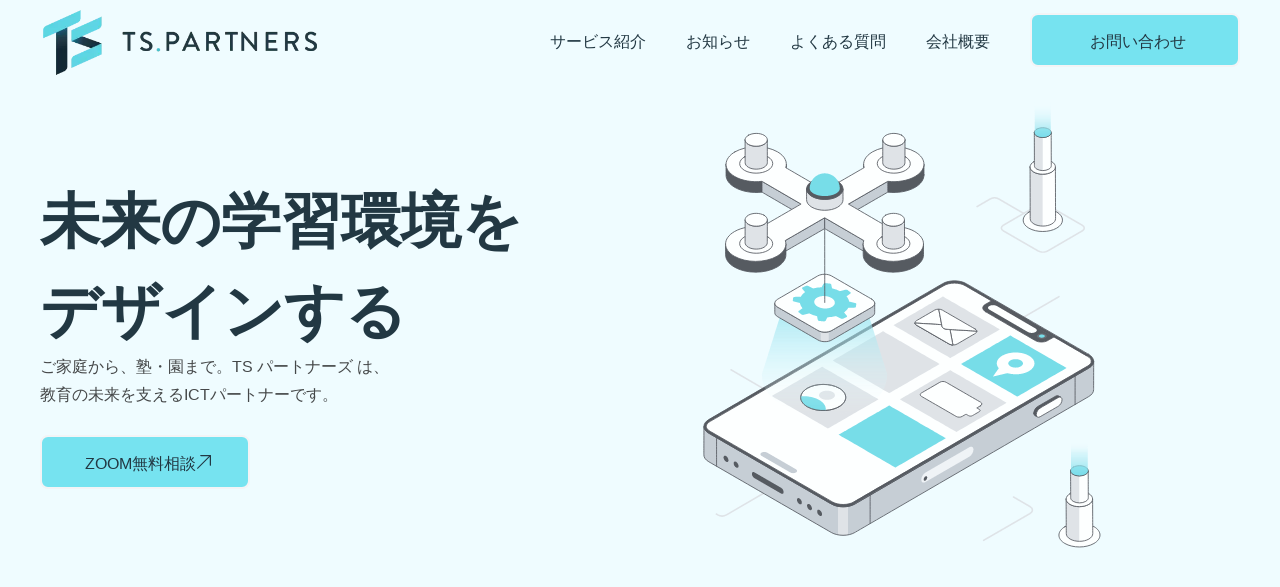

--- FILE ---
content_type: text/css
request_url: https://tspartners-kk.com/wp-content/uploads/elementor/css/post-6.css?ver=1769231397
body_size: 1641
content:
.elementor-kit-6{--e-global-color-primary:#5DD6E4;--e-global-color-secondary:#3FA7B3;--e-global-color-text:#454849;--e-global-color-accent:#223843;--e-global-color-71ce973:#76E3F0;--e-global-color-5d72f61:#9B9B9B;--e-global-color-d455d9b:#E5E7EB;--e-global-color-30578fa:#F3F4F6;--e-global-color-d42fddf:#F9FAFB;--e-global-color-09813d4:#D7F3FF;--e-global-color-3fdde8a:#FEFCE8;--e-global-color-1bfb937:#D1D5DB;--e-global-color-6b4378d:#9DD99D;--e-global-color-5842f9f:#FFFFFF;--e-global-color-d936846:#EFFCFF;--e-global-typography-primary-font-family:"noto sans jp 0 700";--e-global-typography-primary-font-size:3.2rem;--e-global-typography-primary-font-weight:700;--e-global-typography-primary-line-height:1.5;--e-global-typography-primary-letter-spacing:0;--e-global-typography-secondary-font-family:"noto sans jp 0 700";--e-global-typography-secondary-font-size:3.2rem;--e-global-typography-secondary-font-weight:700;--e-global-typography-secondary-line-height:1.5;--e-global-typography-secondary-letter-spacing:0;--e-global-typography-text-font-family:"noto sans jp 0 400";--e-global-typography-text-font-size:1.6rem;--e-global-typography-text-font-weight:400;--e-global-typography-text-line-height:1.8;--e-global-typography-accent-font-family:"noto sans jp 0 400";--e-global-typography-accent-font-size:1.6rem;--e-global-typography-accent-font-weight:500;--e-global-typography-accent-line-height:1.4;--e-global-typography-accent-letter-spacing:0;--e-global-typography-7eb8ca8-font-family:"noto sans jp 0 700";--e-global-typography-7eb8ca8-font-size:2.4rem;--e-global-typography-7eb8ca8-font-weight:600;--e-global-typography-7eb8ca8-line-height:1.4;--e-global-typography-a60cf46-font-family:"noto sans jp 0 400";--e-global-typography-a60cf46-font-size:1.4rem;--e-global-typography-a60cf46-font-weight:400;--e-global-typography-a60cf46-line-height:1.6;--e-global-typography-dadcb0c-font-family:"noto sans jp 0 400";--e-global-typography-dadcb0c-font-size:1.1rem;--e-global-typography-dadcb0c-font-weight:400;--e-global-typography-dadcb0c-line-height:1.6;--e-global-typography-e3710d3-font-family:"noto sans jp 0 400";--e-global-typography-e3710d3-font-size:1.8rem;--e-global-typography-e3710d3-font-weight:600;--e-global-typography-cb886ab-font-family:"noto sans jp 0 700";--e-global-typography-cb886ab-font-size:1.2rem;--e-global-typography-cb886ab-font-weight:500;--e-global-typography-cb886ab-line-height:1.5;--e-global-typography-cb886ab-letter-spacing:0;--e-global-typography-f51b5af-font-family:"noto sans jp 0 700";--e-global-typography-f51b5af-font-size:1.4rem;--e-global-typography-f51b5af-font-weight:600;--e-global-typography-f51b5af-line-height:1.4;--e-global-typography-f51b5af-letter-spacing:0;--e-global-typography-e8e7179-font-family:"noto sans jp 0 700";--e-global-typography-e8e7179-font-size:3.2rem;--e-global-typography-e8e7179-font-weight:700;--e-global-typography-e8e7179-line-height:1.5;--e-global-typography-e8e7179-letter-spacing:0;font-family:var( --e-global-typography-text-font-family ), Sans-serif;font-size:var( --e-global-typography-text-font-size );font-weight:var( --e-global-typography-text-font-weight );line-height:var( --e-global-typography-text-line-height );letter-spacing:var( --e-global-typography-text-letter-spacing );}.elementor-kit-6 button,.elementor-kit-6 input[type="button"],.elementor-kit-6 input[type="submit"],.elementor-kit-6 .elementor-button{background-color:var( --e-global-color-primary );font-family:var( --e-global-typography-accent-font-family ), Sans-serif;font-size:var( --e-global-typography-accent-font-size );font-weight:var( --e-global-typography-accent-font-weight );line-height:var( --e-global-typography-accent-line-height );letter-spacing:var( --e-global-typography-accent-letter-spacing );color:var( --e-global-color-text );border-style:none;border-radius:10px 10px 10px 10px;padding:15px 10px 15px 15px;}.elementor-kit-6 button:hover,.elementor-kit-6 button:focus,.elementor-kit-6 input[type="button"]:hover,.elementor-kit-6 input[type="button"]:focus,.elementor-kit-6 input[type="submit"]:hover,.elementor-kit-6 input[type="submit"]:focus,.elementor-kit-6 .elementor-button:hover,.elementor-kit-6 .elementor-button:focus{background-color:var( --e-global-color-71ce973 );color:var( --e-global-color-text );border-style:none;border-radius:10px 10px 10px 10px;}.elementor-kit-6 a{color:var( --e-global-color-primary );}.elementor-kit-6 a:hover{color:var( --e-global-color-accent );}.elementor-kit-6 h1{font-family:var( --e-global-typography-primary-font-family ), Sans-serif;font-size:var( --e-global-typography-primary-font-size );font-weight:var( --e-global-typography-primary-font-weight );line-height:var( --e-global-typography-primary-line-height );letter-spacing:var( --e-global-typography-primary-letter-spacing );}.elementor-kit-6 h2{font-family:var( --e-global-typography-secondary-font-family ), Sans-serif;font-size:var( --e-global-typography-secondary-font-size );font-weight:var( --e-global-typography-secondary-font-weight );line-height:var( --e-global-typography-secondary-line-height );letter-spacing:var( --e-global-typography-secondary-letter-spacing );}.elementor-kit-6 h3{font-size:2rem;font-weight:600;line-height:1.5;letter-spacing:0.2px;}.elementor-kit-6 h4{font-size:20px;font-weight:500;line-height:1.5em;letter-spacing:0.1px;}.elementor-kit-6 h5{font-size:18px;font-weight:600;line-height:1.5em;letter-spacing:0.1px;}.elementor-section.elementor-section-boxed > .elementor-container{max-width:1200px;}.e-con{--container-max-width:1200px;--container-default-padding-top:40px;--container-default-padding-right:0px;--container-default-padding-bottom:40px;--container-default-padding-left:0px;}.elementor-widget:not(:last-child){--kit-widget-spacing:20px;}.elementor-element{--widgets-spacing:20px 20px;--widgets-spacing-row:20px;--widgets-spacing-column:20px;}{}h1.entry-title{display:var(--page-title-display);}@media(max-width:1366px){.elementor-kit-6{font-size:var( --e-global-typography-text-font-size );line-height:var( --e-global-typography-text-line-height );letter-spacing:var( --e-global-typography-text-letter-spacing );}.elementor-kit-6 h1{font-size:var( --e-global-typography-primary-font-size );line-height:var( --e-global-typography-primary-line-height );letter-spacing:var( --e-global-typography-primary-letter-spacing );}.elementor-kit-6 h2{font-size:var( --e-global-typography-secondary-font-size );line-height:var( --e-global-typography-secondary-line-height );letter-spacing:var( --e-global-typography-secondary-letter-spacing );}.elementor-kit-6 button,.elementor-kit-6 input[type="button"],.elementor-kit-6 input[type="submit"],.elementor-kit-6 .elementor-button{font-size:var( --e-global-typography-accent-font-size );line-height:var( --e-global-typography-accent-line-height );letter-spacing:var( --e-global-typography-accent-letter-spacing );}}@media(max-width:1200px){.elementor-kit-6{--e-global-typography-7eb8ca8-line-height:1.5;--e-global-typography-cb886ab-font-size:1rem;}.elementor-kit-6 button,.elementor-kit-6 input[type="button"],.elementor-kit-6 input[type="submit"],.elementor-kit-6 .elementor-button{padding:15px 10px 15px 15px;}.e-con{--container-default-padding-top:80px;--container-default-padding-right:45px;--container-default-padding-bottom:80px;--container-default-padding-left:45px;}}@media(max-width:880px){.elementor-kit-6{font-size:var( --e-global-typography-text-font-size );line-height:var( --e-global-typography-text-line-height );letter-spacing:var( --e-global-typography-text-letter-spacing );}.elementor-kit-6 h1{font-size:var( --e-global-typography-primary-font-size );line-height:var( --e-global-typography-primary-line-height );letter-spacing:var( --e-global-typography-primary-letter-spacing );}.elementor-kit-6 h2{font-size:var( --e-global-typography-secondary-font-size );line-height:var( --e-global-typography-secondary-line-height );letter-spacing:var( --e-global-typography-secondary-letter-spacing );}.elementor-kit-6 h3{font-size:2rem;line-height:1.5;letter-spacing:0.2px;}.elementor-kit-6 h4{font-size:18px;line-height:1.4em;letter-spacing:0.1px;}.elementor-kit-6 h5{font-size:18px;line-height:1.4em;letter-spacing:0.1px;}.elementor-kit-6 button,.elementor-kit-6 input[type="button"],.elementor-kit-6 input[type="submit"],.elementor-kit-6 .elementor-button{font-size:var( --e-global-typography-accent-font-size );line-height:var( --e-global-typography-accent-line-height );letter-spacing:var( --e-global-typography-accent-letter-spacing );padding:30px 70px 30px 70px;}.e-con{--container-default-padding-top:64px;--container-default-padding-right:45px;--container-default-padding-bottom:64px;--container-default-padding-left:45px;}}@media(max-width:767px){.elementor-kit-6{--e-global-typography-primary-line-height:1.4;--e-global-typography-secondary-font-size:2.8rem;--e-global-typography-cb886ab-line-height:1.4;--e-global-typography-e8e7179-font-size:2.4rem;--e-global-typography-e8e7179-line-height:1.4;font-size:var( --e-global-typography-text-font-size );line-height:var( --e-global-typography-text-line-height );letter-spacing:var( --e-global-typography-text-letter-spacing );}.elementor-kit-6 h1{font-size:var( --e-global-typography-primary-font-size );line-height:var( --e-global-typography-primary-line-height );letter-spacing:var( --e-global-typography-primary-letter-spacing );}.elementor-kit-6 h2{font-size:var( --e-global-typography-secondary-font-size );line-height:var( --e-global-typography-secondary-line-height );letter-spacing:var( --e-global-typography-secondary-letter-spacing );}.elementor-kit-6 h3{font-size:1.4rem;line-height:1.6;letter-spacing:0.1px;}.elementor-kit-6 h4{font-size:16px;line-height:1.4em;letter-spacing:0.1px;}.elementor-kit-6 h5{font-size:16px;line-height:1.4em;letter-spacing:0.1px;}.elementor-kit-6 button,.elementor-kit-6 input[type="button"],.elementor-kit-6 input[type="submit"],.elementor-kit-6 .elementor-button{font-size:var( --e-global-typography-accent-font-size );line-height:var( --e-global-typography-accent-line-height );letter-spacing:var( --e-global-typography-accent-letter-spacing );padding:26px 65px 26px 65px;}.e-con{--container-default-padding-top:28px;--container-default-padding-right:24px;--container-default-padding-bottom:28px;--container-default-padding-left:24px;}}/* Start custom CSS */.elementor-kit-6 {
  background-color: #ffffff;
  background-image:
    linear-gradient(to right, rgba(0,0,0,0.03) 1px, transparent 1px),
    linear-gradient(to bottom, rgba(0,0,0,0.03) 1px, transparent 1px);
  background-size: 50px 50px;
}/* End custom CSS */
/* Start Custom Fonts CSS */@font-face {
	font-family: 'noto sans jp 0 700';
	font-style: normal;
	font-weight: 700;
	font-display: auto;
	src: url('https://tspartners-kk.com/wp-content/uploads/2025/06/noto-sans-jp-0-700-normal.woff2') format('woff2');
}
/* End Custom Fonts CSS */
/* Start Custom Fonts CSS */@font-face {
	font-family: 'noto sans jp 0 400';
	font-style: normal;
	font-weight: 400;
	font-display: auto;
	src: url('https://tspartners-kk.com/wp-content/uploads/2025/06/noto-sans-jp-0-400-normal.woff2') format('woff2');
}
/* End Custom Fonts CSS */

--- FILE ---
content_type: text/css
request_url: https://tspartners-kk.com/wp-content/uploads/elementor/css/post-17953.css?ver=1769231398
body_size: 5886
content:
.elementor-17953 .elementor-element.elementor-element-c50c88b{--display:flex;--min-height:700px;--flex-direction:row;--container-widget-width:calc( ( 1 - var( --container-widget-flex-grow ) ) * 100% );--container-widget-height:100%;--container-widget-flex-grow:1;--container-widget-align-self:stretch;--flex-wrap-mobile:wrap;--align-items:center;--margin-top:-100px;--margin-bottom:0px;--margin-left:0px;--margin-right:0px;}.elementor-17953 .elementor-element.elementor-element-c50c88b:not(.elementor-motion-effects-element-type-background), .elementor-17953 .elementor-element.elementor-element-c50c88b > .elementor-motion-effects-container > .elementor-motion-effects-layer{background-color:var( --e-global-color-d936846 );}.elementor-17953 .elementor-element.elementor-element-0a28910{--display:flex;}.elementor-widget-heading .elementor-heading-title{font-family:var( --e-global-typography-primary-font-family ), Sans-serif;font-size:var( --e-global-typography-primary-font-size );font-weight:var( --e-global-typography-primary-font-weight );line-height:var( --e-global-typography-primary-line-height );letter-spacing:var( --e-global-typography-primary-letter-spacing );color:var( --e-global-color-primary );}.elementor-17953 .elementor-element.elementor-element-03a6ae0 .elementor-heading-title{font-family:"noto sans jp 0 700", Sans-serif;font-size:6rem;font-weight:700;line-height:1.5;letter-spacing:0;color:var( --e-global-color-accent );}.elementor-widget-text-editor{font-family:var( --e-global-typography-text-font-family ), Sans-serif;font-size:var( --e-global-typography-text-font-size );font-weight:var( --e-global-typography-text-font-weight );line-height:var( --e-global-typography-text-line-height );letter-spacing:var( --e-global-typography-text-letter-spacing );color:var( --e-global-color-text );}.elementor-widget-text-editor.elementor-drop-cap-view-stacked .elementor-drop-cap{background-color:var( --e-global-color-primary );}.elementor-widget-text-editor.elementor-drop-cap-view-framed .elementor-drop-cap, .elementor-widget-text-editor.elementor-drop-cap-view-default .elementor-drop-cap{color:var( --e-global-color-primary );border-color:var( --e-global-color-primary );}.elementor-widget-button .elementor-button{background-color:var( --e-global-color-accent );font-family:var( --e-global-typography-accent-font-family ), Sans-serif;font-size:var( --e-global-typography-accent-font-size );font-weight:var( --e-global-typography-accent-font-weight );line-height:var( --e-global-typography-accent-line-height );letter-spacing:var( --e-global-typography-accent-letter-spacing );}.elementor-17953 .elementor-element.elementor-element-3406501 .elementor-button{background-color:var( --e-global-color-71ce973 );fill:var( --e-global-color-accent );color:var( --e-global-color-accent );border-style:solid;border-width:2px 2px 2px 2px;border-color:var( --e-global-color-30578fa );border-radius:8px 8px 8px 8px;padding:14px 12px 14px 18px;}.elementor-17953 .elementor-element.elementor-element-3406501 .elementor-button:hover, .elementor-17953 .elementor-element.elementor-element-3406501 .elementor-button:focus{background-color:var( --e-global-color-primary );color:var( --e-global-color-accent );}.elementor-17953 .elementor-element.elementor-element-3406501{width:var( --container-widget-width, 210px );max-width:210px;--container-widget-width:210px;--container-widget-flex-grow:0;}.elementor-17953 .elementor-element.elementor-element-3406501.elementor-element{--align-self:stretch;}.elementor-17953 .elementor-element.elementor-element-3406501 .elementor-button-content-wrapper{flex-direction:row-reverse;}.elementor-17953 .elementor-element.elementor-element-3406501 .elementor-button .elementor-button-content-wrapper{gap:30px;}.elementor-17953 .elementor-element.elementor-element-3406501 .elementor-button:hover svg, .elementor-17953 .elementor-element.elementor-element-3406501 .elementor-button:focus svg{fill:var( --e-global-color-accent );}.elementor-widget-lottie{--caption-color:var( --e-global-color-text );}.elementor-widget-lottie .e-lottie__caption{font-family:var( --e-global-typography-text-font-family ), Sans-serif;font-size:var( --e-global-typography-text-font-size );font-weight:var( --e-global-typography-text-font-weight );line-height:var( --e-global-typography-text-line-height );letter-spacing:var( --e-global-typography-text-letter-spacing );}.elementor-17953 .elementor-element.elementor-element-74c4fe8{width:var( --container-widget-width, 40% );max-width:40%;--container-widget-width:40%;--container-widget-flex-grow:0;--lottie-container-width:100%;--lottie-container-max-width:100%;}.elementor-17953 .elementor-element.elementor-element-53f1fd0{--display:flex;--flex-direction:column;--container-widget-width:100%;--container-widget-height:initial;--container-widget-flex-grow:0;--container-widget-align-self:initial;--flex-wrap-mobile:wrap;}.elementor-widget-loop-grid .elementor-button{background-color:var( --e-global-color-accent );font-family:var( --e-global-typography-accent-font-family ), Sans-serif;font-size:var( --e-global-typography-accent-font-size );font-weight:var( --e-global-typography-accent-font-weight );line-height:var( --e-global-typography-accent-line-height );letter-spacing:var( --e-global-typography-accent-letter-spacing );}.elementor-widget-loop-grid .elementor-pagination{font-family:var( --e-global-typography-secondary-font-family ), Sans-serif;font-size:var( --e-global-typography-secondary-font-size );font-weight:var( --e-global-typography-secondary-font-weight );line-height:var( --e-global-typography-secondary-line-height );letter-spacing:var( --e-global-typography-secondary-letter-spacing );}.elementor-widget-loop-grid .e-load-more-message{font-family:var( --e-global-typography-secondary-font-family ), Sans-serif;font-size:var( --e-global-typography-secondary-font-size );font-weight:var( --e-global-typography-secondary-font-weight );line-height:var( --e-global-typography-secondary-line-height );letter-spacing:var( --e-global-typography-secondary-letter-spacing );}.elementor-17953 .elementor-element.elementor-element-7614dfe{--grid-columns:1;width:var( --container-widget-width, 1000px );max-width:1000px;--container-widget-width:1000px;--container-widget-flex-grow:0;}.elementor-17953 .elementor-element.elementor-element-7614dfe > .elementor-widget-container{background-color:var( --e-global-color-d42fddf );margin:0px 0px 30px 0px;padding:0px 0px 0px 0px;border-radius:5px 5px 5px 5px;}.elementor-17953 .elementor-element.elementor-element-7614dfe.elementor-element{--align-self:center;}.elementor-17953 .elementor-element.elementor-element-e3a3ccf{--display:flex;--flex-direction:row;--container-widget-width:calc( ( 1 - var( --container-widget-flex-grow ) ) * 100% );--container-widget-height:100%;--container-widget-flex-grow:1;--container-widget-align-self:stretch;--flex-wrap-mobile:wrap;--align-items:center;}.elementor-17953 .elementor-element.elementor-element-c3cb8bb{width:var( --container-widget-width, 50% );max-width:50%;--container-widget-width:50%;--container-widget-flex-grow:0;text-align:left;}.elementor-17953 .elementor-element.elementor-element-c3cb8bb .elementor-heading-title{font-family:"noto sans jp 0 700", Sans-serif;font-size:4.6rem;font-weight:700;line-height:1.5;letter-spacing:0;color:var( --e-global-color-accent );}.elementor-17953 .elementor-element.elementor-element-f0aebc8{width:var( --container-widget-width, 50% );max-width:50%;--container-widget-width:50%;--container-widget-flex-grow:0;text-align:left;}.elementor-17953 .elementor-element.elementor-element-f0aebc8.elementor-element{--align-self:center;}.elementor-17953 .elementor-element.elementor-element-7c319f9{--display:flex;--flex-direction:row;--container-widget-width:initial;--container-widget-height:100%;--container-widget-flex-grow:1;--container-widget-align-self:stretch;--flex-wrap-mobile:wrap;--padding-top:30px;--padding-bottom:0px;--padding-left:0px;--padding-right:0px;}.elementor-17953 .elementor-element.elementor-element-46b60b0{--display:flex;--flex-direction:column;--container-widget-width:100%;--container-widget-height:initial;--container-widget-flex-grow:0;--container-widget-align-self:initial;--flex-wrap-mobile:wrap;--gap:10px 10px;--row-gap:10px;--column-gap:10px;border-style:solid;--border-style:solid;border-width:1px 1px 1px 1px;--border-top-width:1px;--border-right-width:1px;--border-bottom-width:1px;--border-left-width:1px;border-color:var( --e-global-color-1bfb937 );--border-color:var( --e-global-color-1bfb937 );--border-radius:10px 10px 10px 10px;--padding-top:50px;--padding-bottom:30px;--padding-left:30px;--padding-right:30px;grid-column:span 1;grid-row:span 1;}.elementor-17953 .elementor-element.elementor-element-46b60b0:not(.elementor-motion-effects-element-type-background), .elementor-17953 .elementor-element.elementor-element-46b60b0 > .elementor-motion-effects-container > .elementor-motion-effects-layer{background-color:var( --e-global-color-5842f9f );}.elementor-17953 .elementor-element.elementor-element-499e93b{width:var( --container-widget-width, 90px );max-width:90px;background-color:var( --e-global-color-d455d9b );padding:7px 0px 7px 0px;--container-widget-width:90px;--container-widget-flex-grow:0;border-radius:5px 5px 5px 5px;text-align:center;}.elementor-17953 .elementor-element.elementor-element-499e93b.elementor-element{--align-self:flex-start;}.elementor-17953 .elementor-element.elementor-element-499e93b .elementor-heading-title{font-family:var( --e-global-typography-cb886ab-font-family ), Sans-serif;font-size:var( --e-global-typography-cb886ab-font-size );font-weight:var( --e-global-typography-cb886ab-font-weight );line-height:var( --e-global-typography-cb886ab-line-height );letter-spacing:var( --e-global-typography-cb886ab-letter-spacing );color:var( --e-global-color-accent );}.elementor-17953 .elementor-element.elementor-element-9d63332{text-align:left;}.elementor-17953 .elementor-element.elementor-element-9d63332 .elementor-heading-title{font-family:var( --e-global-typography-7eb8ca8-font-family ), Sans-serif;font-size:var( --e-global-typography-7eb8ca8-font-size );font-weight:var( --e-global-typography-7eb8ca8-font-weight );line-height:var( --e-global-typography-7eb8ca8-line-height );letter-spacing:var( --e-global-typography-7eb8ca8-letter-spacing );color:var( --e-global-color-accent );}.elementor-17953 .elementor-element.elementor-element-a27b1ae{text-align:left;font-family:var( --e-global-typography-a60cf46-font-family ), Sans-serif;font-size:var( --e-global-typography-a60cf46-font-size );font-weight:var( --e-global-typography-a60cf46-font-weight );line-height:var( --e-global-typography-a60cf46-line-height );letter-spacing:var( --e-global-typography-a60cf46-letter-spacing );}.elementor-17953 .elementor-element.elementor-element-a27b1ae p{margin-block-end:0px;}.elementor-17953 .elementor-element.elementor-element-c72c2af{--display:flex;--flex-direction:column;--container-widget-width:100%;--container-widget-height:initial;--container-widget-flex-grow:0;--container-widget-align-self:initial;--flex-wrap-mobile:wrap;--gap:10px 10px;--row-gap:10px;--column-gap:10px;border-style:solid;--border-style:solid;border-width:1px 1px 1px 1px;--border-top-width:1px;--border-right-width:1px;--border-bottom-width:1px;--border-left-width:1px;border-color:var( --e-global-color-1bfb937 );--border-color:var( --e-global-color-1bfb937 );--border-radius:10px 10px 10px 10px;--padding-top:50px;--padding-bottom:30px;--padding-left:30px;--padding-right:30px;grid-column:span 1;grid-row:span 1;}.elementor-17953 .elementor-element.elementor-element-c72c2af:not(.elementor-motion-effects-element-type-background), .elementor-17953 .elementor-element.elementor-element-c72c2af > .elementor-motion-effects-container > .elementor-motion-effects-layer{background-color:var( --e-global-color-5842f9f );}.elementor-17953 .elementor-element.elementor-element-a466e6f{width:var( --container-widget-width, 90px );max-width:90px;background-color:var( --e-global-color-d455d9b );padding:7px 0px 7px 0px;--container-widget-width:90px;--container-widget-flex-grow:0;border-radius:5px 5px 5px 5px;text-align:center;}.elementor-17953 .elementor-element.elementor-element-a466e6f.elementor-element{--align-self:flex-start;}.elementor-17953 .elementor-element.elementor-element-a466e6f .elementor-heading-title{font-family:var( --e-global-typography-cb886ab-font-family ), Sans-serif;font-size:var( --e-global-typography-cb886ab-font-size );font-weight:var( --e-global-typography-cb886ab-font-weight );line-height:var( --e-global-typography-cb886ab-line-height );letter-spacing:var( --e-global-typography-cb886ab-letter-spacing );color:var( --e-global-color-accent );}.elementor-17953 .elementor-element.elementor-element-86210fc{text-align:left;}.elementor-17953 .elementor-element.elementor-element-86210fc .elementor-heading-title{font-family:var( --e-global-typography-7eb8ca8-font-family ), Sans-serif;font-size:var( --e-global-typography-7eb8ca8-font-size );font-weight:var( --e-global-typography-7eb8ca8-font-weight );line-height:var( --e-global-typography-7eb8ca8-line-height );letter-spacing:var( --e-global-typography-7eb8ca8-letter-spacing );color:var( --e-global-color-accent );}.elementor-17953 .elementor-element.elementor-element-d09af5e{text-align:justify;font-family:var( --e-global-typography-a60cf46-font-family ), Sans-serif;font-size:var( --e-global-typography-a60cf46-font-size );font-weight:var( --e-global-typography-a60cf46-font-weight );line-height:var( --e-global-typography-a60cf46-line-height );letter-spacing:var( --e-global-typography-a60cf46-letter-spacing );}.elementor-17953 .elementor-element.elementor-element-d09af5e p{margin-block-end:0px;}.elementor-17953 .elementor-element.elementor-element-9c9805f{--display:flex;--flex-direction:column;--container-widget-width:100%;--container-widget-height:initial;--container-widget-flex-grow:0;--container-widget-align-self:initial;--flex-wrap-mobile:wrap;--gap:10px 10px;--row-gap:10px;--column-gap:10px;border-style:solid;--border-style:solid;border-width:1px 1px 1px 1px;--border-top-width:1px;--border-right-width:1px;--border-bottom-width:1px;--border-left-width:1px;border-color:var( --e-global-color-1bfb937 );--border-color:var( --e-global-color-1bfb937 );--border-radius:10px 10px 10px 10px;--padding-top:50px;--padding-bottom:30px;--padding-left:30px;--padding-right:30px;grid-column:span 1;grid-row:span 1;}.elementor-17953 .elementor-element.elementor-element-9c9805f:not(.elementor-motion-effects-element-type-background), .elementor-17953 .elementor-element.elementor-element-9c9805f > .elementor-motion-effects-container > .elementor-motion-effects-layer{background-color:var( --e-global-color-5842f9f );}.elementor-17953 .elementor-element.elementor-element-7c8056a{width:var( --container-widget-width, 90px );max-width:90px;background-color:var( --e-global-color-d455d9b );padding:7px 0px 7px 0px;--container-widget-width:90px;--container-widget-flex-grow:0;border-radius:5px 5px 5px 5px;text-align:center;}.elementor-17953 .elementor-element.elementor-element-7c8056a.elementor-element{--align-self:flex-start;}.elementor-17953 .elementor-element.elementor-element-7c8056a .elementor-heading-title{font-family:var( --e-global-typography-cb886ab-font-family ), Sans-serif;font-size:var( --e-global-typography-cb886ab-font-size );font-weight:var( --e-global-typography-cb886ab-font-weight );line-height:var( --e-global-typography-cb886ab-line-height );letter-spacing:var( --e-global-typography-cb886ab-letter-spacing );color:var( --e-global-color-accent );}.elementor-17953 .elementor-element.elementor-element-edfabe1{text-align:left;}.elementor-17953 .elementor-element.elementor-element-edfabe1 .elementor-heading-title{font-family:var( --e-global-typography-7eb8ca8-font-family ), Sans-serif;font-size:var( --e-global-typography-7eb8ca8-font-size );font-weight:var( --e-global-typography-7eb8ca8-font-weight );line-height:var( --e-global-typography-7eb8ca8-line-height );letter-spacing:var( --e-global-typography-7eb8ca8-letter-spacing );color:var( --e-global-color-accent );}.elementor-17953 .elementor-element.elementor-element-021d812{text-align:justify;font-family:var( --e-global-typography-a60cf46-font-family ), Sans-serif;font-size:var( --e-global-typography-a60cf46-font-size );font-weight:var( --e-global-typography-a60cf46-font-weight );line-height:var( --e-global-typography-a60cf46-line-height );letter-spacing:var( --e-global-typography-a60cf46-letter-spacing );}.elementor-17953 .elementor-element.elementor-element-021d812 p{margin-block-end:0px;}.elementor-17953 .elementor-element.elementor-element-3df35f3{--display:flex;--flex-direction:row;--container-widget-width:initial;--container-widget-height:100%;--container-widget-flex-grow:1;--container-widget-align-self:stretch;--flex-wrap-mobile:wrap;--padding-top:0px;--padding-bottom:0px;--padding-left:0px;--padding-right:0px;}.elementor-17953 .elementor-element.elementor-element-390560d{--display:flex;--flex-direction:column;--container-widget-width:100%;--container-widget-height:initial;--container-widget-flex-grow:0;--container-widget-align-self:initial;--flex-wrap-mobile:wrap;--gap:10px 10px;--row-gap:10px;--column-gap:10px;border-style:solid;--border-style:solid;border-width:1px 1px 1px 1px;--border-top-width:1px;--border-right-width:1px;--border-bottom-width:1px;--border-left-width:1px;border-color:var( --e-global-color-1bfb937 );--border-color:var( --e-global-color-1bfb937 );--border-radius:10px 10px 10px 10px;--padding-top:50px;--padding-bottom:30px;--padding-left:30px;--padding-right:30px;grid-column:span 1;grid-row:span 1;}.elementor-17953 .elementor-element.elementor-element-390560d:not(.elementor-motion-effects-element-type-background), .elementor-17953 .elementor-element.elementor-element-390560d > .elementor-motion-effects-container > .elementor-motion-effects-layer{background-color:var( --e-global-color-5842f9f );}.elementor-17953 .elementor-element.elementor-element-a5ad214{width:var( --container-widget-width, 90px );max-width:90px;background-color:var( --e-global-color-d455d9b );padding:7px 0px 7px 0px;--container-widget-width:90px;--container-widget-flex-grow:0;border-radius:5px 5px 5px 5px;text-align:center;}.elementor-17953 .elementor-element.elementor-element-a5ad214.elementor-element{--align-self:flex-start;}.elementor-17953 .elementor-element.elementor-element-a5ad214 .elementor-heading-title{font-family:var( --e-global-typography-cb886ab-font-family ), Sans-serif;font-size:var( --e-global-typography-cb886ab-font-size );font-weight:var( --e-global-typography-cb886ab-font-weight );line-height:var( --e-global-typography-cb886ab-line-height );letter-spacing:var( --e-global-typography-cb886ab-letter-spacing );color:var( --e-global-color-accent );}.elementor-17953 .elementor-element.elementor-element-93d404c{text-align:left;font-family:var( --e-global-typography-a60cf46-font-family ), Sans-serif;font-size:var( --e-global-typography-a60cf46-font-size );font-weight:var( --e-global-typography-a60cf46-font-weight );line-height:var( --e-global-typography-a60cf46-line-height );letter-spacing:var( --e-global-typography-a60cf46-letter-spacing );}.elementor-17953 .elementor-element.elementor-element-93d404c p{margin-block-end:0px;}.elementor-17953 .elementor-element.elementor-element-5348cb2{--display:flex;--flex-direction:column;--container-widget-width:100%;--container-widget-height:initial;--container-widget-flex-grow:0;--container-widget-align-self:initial;--flex-wrap-mobile:wrap;--gap:10px 10px;--row-gap:10px;--column-gap:10px;border-style:solid;--border-style:solid;border-width:1px 1px 1px 1px;--border-top-width:1px;--border-right-width:1px;--border-bottom-width:1px;--border-left-width:1px;border-color:var( --e-global-color-1bfb937 );--border-color:var( --e-global-color-1bfb937 );--border-radius:10px 10px 10px 10px;--padding-top:50px;--padding-bottom:30px;--padding-left:30px;--padding-right:30px;grid-column:span 1;grid-row:span 1;}.elementor-17953 .elementor-element.elementor-element-5348cb2:not(.elementor-motion-effects-element-type-background), .elementor-17953 .elementor-element.elementor-element-5348cb2 > .elementor-motion-effects-container > .elementor-motion-effects-layer{background-color:var( --e-global-color-5842f9f );}.elementor-17953 .elementor-element.elementor-element-f7812a6{width:var( --container-widget-width, 90px );max-width:90px;background-color:var( --e-global-color-d455d9b );padding:7px 0px 7px 0px;--container-widget-width:90px;--container-widget-flex-grow:0;border-radius:5px 5px 5px 5px;text-align:center;}.elementor-17953 .elementor-element.elementor-element-f7812a6.elementor-element{--align-self:flex-start;}.elementor-17953 .elementor-element.elementor-element-f7812a6 .elementor-heading-title{font-family:var( --e-global-typography-cb886ab-font-family ), Sans-serif;font-size:var( --e-global-typography-cb886ab-font-size );font-weight:var( --e-global-typography-cb886ab-font-weight );line-height:var( --e-global-typography-cb886ab-line-height );letter-spacing:var( --e-global-typography-cb886ab-letter-spacing );color:var( --e-global-color-accent );}.elementor-17953 .elementor-element.elementor-element-0aec950{text-align:justify;font-family:var( --e-global-typography-a60cf46-font-family ), Sans-serif;font-size:var( --e-global-typography-a60cf46-font-size );font-weight:var( --e-global-typography-a60cf46-font-weight );line-height:var( --e-global-typography-a60cf46-line-height );letter-spacing:var( --e-global-typography-a60cf46-letter-spacing );}.elementor-17953 .elementor-element.elementor-element-0aec950 p{margin-block-end:0px;}.elementor-17953 .elementor-element.elementor-element-11aba28{--display:flex;--flex-direction:row;--container-widget-width:initial;--container-widget-height:100%;--container-widget-flex-grow:1;--container-widget-align-self:stretch;--flex-wrap-mobile:wrap;--margin-top:0px;--margin-bottom:0px;--margin-left:0px;--margin-right:0px;--padding-top:100px;--padding-bottom:100px;--padding-left:0px;--padding-right:0px;}.elementor-17953 .elementor-element.elementor-element-11aba28:not(.elementor-motion-effects-element-type-background), .elementor-17953 .elementor-element.elementor-element-11aba28 > .elementor-motion-effects-container > .elementor-motion-effects-layer{background-color:var( --e-global-color-d42fddf );}.elementor-17953 .elementor-element.elementor-element-ed9f0f2{--display:flex;}.elementor-17953 .elementor-element.elementor-element-41343d4{width:var( --container-widget-width, 180px );max-width:180px;background-color:var( --e-global-color-d455d9b );padding:7px 0px 7px 0px;--container-widget-width:180px;--container-widget-flex-grow:0;border-radius:60px 60px 60px 60px;text-align:center;}.elementor-17953 .elementor-element.elementor-element-41343d4.elementor-element{--align-self:flex-start;}.elementor-17953 .elementor-element.elementor-element-41343d4 .elementor-heading-title{font-family:var( --e-global-typography-cb886ab-font-family ), Sans-serif;font-size:var( --e-global-typography-cb886ab-font-size );font-weight:var( --e-global-typography-cb886ab-font-weight );line-height:var( --e-global-typography-cb886ab-line-height );letter-spacing:var( --e-global-typography-cb886ab-letter-spacing );color:var( --e-global-color-accent );}.elementor-17953 .elementor-element.elementor-element-8f2f7d7 .elementor-heading-title{font-family:var( --e-global-typography-secondary-font-family ), Sans-serif;font-size:var( --e-global-typography-secondary-font-size );font-weight:var( --e-global-typography-secondary-font-weight );line-height:var( --e-global-typography-secondary-line-height );letter-spacing:var( --e-global-typography-secondary-letter-spacing );color:var( --e-global-color-accent );}.elementor-17953 .elementor-element.elementor-element-cbb8cbf.elementor-element{--align-self:flex-start;}.elementor-17953 .elementor-element.elementor-element-cbb8cbf{text-align:left;}.elementor-17953 .elementor-element.elementor-element-cbb8cbf p{margin-block-end:0px;}.elementor-17953 .elementor-element.elementor-element-859cd97{--display:flex;--flex-direction:row;--container-widget-width:initial;--container-widget-height:100%;--container-widget-flex-grow:1;--container-widget-align-self:stretch;--flex-wrap-mobile:wrap;--gap:10px 10px;--row-gap:10px;--column-gap:10px;--padding-top:0px;--padding-bottom:0px;--padding-left:0px;--padding-right:0px;}.elementor-widget-image .widget-image-caption{color:var( --e-global-color-text );font-family:var( --e-global-typography-text-font-family ), Sans-serif;font-size:var( --e-global-typography-text-font-size );font-weight:var( --e-global-typography-text-font-weight );line-height:var( --e-global-typography-text-line-height );letter-spacing:var( --e-global-typography-text-letter-spacing );}.elementor-17953 .elementor-element.elementor-element-f3b96ff img{opacity:0.8;}.elementor-17953 .elementor-element.elementor-element-8d64ddf img{opacity:0.8;}.elementor-17953 .elementor-element.elementor-element-853a2eb .elementor-button{background-color:var( --e-global-color-71ce973 );fill:var( --e-global-color-accent );color:var( --e-global-color-accent );border-style:solid;border-width:2px 2px 2px 2px;border-color:var( --e-global-color-30578fa );border-radius:8px 8px 8px 8px;padding:14px 12px 14px 18px;}.elementor-17953 .elementor-element.elementor-element-853a2eb .elementor-button:hover, .elementor-17953 .elementor-element.elementor-element-853a2eb .elementor-button:focus{background-color:var( --e-global-color-primary );color:var( --e-global-color-accent );}.elementor-17953 .elementor-element.elementor-element-853a2eb{width:var( --container-widget-width, 210px );max-width:210px;--container-widget-width:210px;--container-widget-flex-grow:0;}.elementor-17953 .elementor-element.elementor-element-853a2eb.elementor-element{--align-self:flex-start;}.elementor-17953 .elementor-element.elementor-element-853a2eb .elementor-button-content-wrapper{flex-direction:row-reverse;}.elementor-17953 .elementor-element.elementor-element-853a2eb .elementor-button .elementor-button-content-wrapper{gap:30px;}.elementor-17953 .elementor-element.elementor-element-853a2eb .elementor-button:hover svg, .elementor-17953 .elementor-element.elementor-element-853a2eb .elementor-button:focus svg{fill:var( --e-global-color-accent );}.elementor-17953 .elementor-element.elementor-element-c997290{margin:0px 0px calc(var(--kit-widget-spacing, 0px) + 0px) 0px;border-radius:12px 12px 12px 12px;text-align:center;}.elementor-17953 .elementor-element.elementor-element-c997290.elementor-element{--align-self:center;}.elementor-17953 .elementor-element.elementor-element-c997290 img{width:88%;}.elementor-17953 .elementor-element.elementor-element-c80e90d{--display:flex;--flex-direction:row;--container-widget-width:initial;--container-widget-height:100%;--container-widget-flex-grow:1;--container-widget-align-self:stretch;--flex-wrap-mobile:wrap;--padding-top:100px;--padding-bottom:100px;--padding-left:0px;--padding-right:0px;}.elementor-17953 .elementor-element.elementor-element-3c65ac1{margin:0px 0px calc(var(--kit-widget-spacing, 0px) + 0px) 0px;border-radius:12px 12px 12px 12px;text-align:center;}.elementor-17953 .elementor-element.elementor-element-3c65ac1.elementor-element{--align-self:center;}.elementor-17953 .elementor-element.elementor-element-3c65ac1 img{width:88%;}.elementor-17953 .elementor-element.elementor-element-1c97860{--display:flex;}.elementor-17953 .elementor-element.elementor-element-4da5613{width:var( --container-widget-width, 180px );max-width:180px;background-color:var( --e-global-color-d455d9b );padding:7px 0px 7px 0px;--container-widget-width:180px;--container-widget-flex-grow:0;border-radius:60px 60px 60px 60px;text-align:center;}.elementor-17953 .elementor-element.elementor-element-4da5613.elementor-element{--align-self:flex-end;}.elementor-17953 .elementor-element.elementor-element-4da5613 .elementor-heading-title{font-family:var( --e-global-typography-cb886ab-font-family ), Sans-serif;font-size:var( --e-global-typography-cb886ab-font-size );font-weight:var( --e-global-typography-cb886ab-font-weight );line-height:var( --e-global-typography-cb886ab-line-height );letter-spacing:var( --e-global-typography-cb886ab-letter-spacing );color:var( --e-global-color-accent );}.elementor-17953 .elementor-element.elementor-element-27a116e{text-align:right;}.elementor-17953 .elementor-element.elementor-element-27a116e .elementor-heading-title{font-family:var( --e-global-typography-secondary-font-family ), Sans-serif;font-size:var( --e-global-typography-secondary-font-size );font-weight:var( --e-global-typography-secondary-font-weight );line-height:var( --e-global-typography-secondary-line-height );letter-spacing:var( --e-global-typography-secondary-letter-spacing );color:var( --e-global-color-accent );}.elementor-17953 .elementor-element.elementor-element-83ce11d.elementor-element{--align-self:flex-start;}.elementor-17953 .elementor-element.elementor-element-83ce11d{text-align:right;}.elementor-17953 .elementor-element.elementor-element-83ce11d p{margin-block-end:0px;}.elementor-17953 .elementor-element.elementor-element-a0dc574{--display:flex;--flex-direction:row;--container-widget-width:initial;--container-widget-height:100%;--container-widget-flex-grow:1;--container-widget-align-self:stretch;--flex-wrap-mobile:wrap;--gap:10px 10px;--row-gap:10px;--column-gap:10px;--padding-top:0px;--padding-bottom:0px;--padding-left:0px;--padding-right:0px;}.elementor-17953 .elementor-element.elementor-element-a0dc574.e-con{--align-self:flex-end;}.elementor-17953 .elementor-element.elementor-element-a4bec17 img{opacity:0.8;}.elementor-17953 .elementor-element.elementor-element-37642a6 img{opacity:0.8;}.elementor-17953 .elementor-element.elementor-element-2a3eb4f .elementor-button{background-color:var( --e-global-color-71ce973 );fill:var( --e-global-color-accent );color:var( --e-global-color-accent );border-style:solid;border-width:2px 2px 2px 2px;border-color:var( --e-global-color-30578fa );border-radius:8px 8px 8px 8px;padding:14px 12px 14px 18px;}.elementor-17953 .elementor-element.elementor-element-2a3eb4f .elementor-button:hover, .elementor-17953 .elementor-element.elementor-element-2a3eb4f .elementor-button:focus{background-color:var( --e-global-color-primary );color:var( --e-global-color-accent );}.elementor-17953 .elementor-element.elementor-element-2a3eb4f{width:var( --container-widget-width, 210px );max-width:210px;--container-widget-width:210px;--container-widget-flex-grow:0;}.elementor-17953 .elementor-element.elementor-element-2a3eb4f.elementor-element{--align-self:flex-end;}.elementor-17953 .elementor-element.elementor-element-2a3eb4f .elementor-button-content-wrapper{flex-direction:row-reverse;}.elementor-17953 .elementor-element.elementor-element-2a3eb4f .elementor-button .elementor-button-content-wrapper{gap:30px;}.elementor-17953 .elementor-element.elementor-element-2a3eb4f .elementor-button:hover svg, .elementor-17953 .elementor-element.elementor-element-2a3eb4f .elementor-button:focus svg{fill:var( --e-global-color-accent );}.elementor-17953 .elementor-element.elementor-element-f6dd77f{--display:flex;--flex-direction:row;--container-widget-width:initial;--container-widget-height:100%;--container-widget-flex-grow:1;--container-widget-align-self:stretch;--flex-wrap-mobile:wrap;--padding-top:100px;--padding-bottom:100px;--padding-left:0px;--padding-right:0px;}.elementor-17953 .elementor-element.elementor-element-f6dd77f:not(.elementor-motion-effects-element-type-background), .elementor-17953 .elementor-element.elementor-element-f6dd77f > .elementor-motion-effects-container > .elementor-motion-effects-layer{background-color:var( --e-global-color-d42fddf );}.elementor-17953 .elementor-element.elementor-element-5a32f1a{--display:flex;}.elementor-17953 .elementor-element.elementor-element-fac302a{width:var( --container-widget-width, 180px );max-width:180px;background-color:var( --e-global-color-d455d9b );padding:7px 0px 7px 0px;--container-widget-width:180px;--container-widget-flex-grow:0;border-radius:60px 60px 60px 60px;text-align:center;}.elementor-17953 .elementor-element.elementor-element-fac302a.elementor-element{--align-self:flex-start;}.elementor-17953 .elementor-element.elementor-element-fac302a .elementor-heading-title{font-family:var( --e-global-typography-cb886ab-font-family ), Sans-serif;font-size:var( --e-global-typography-cb886ab-font-size );font-weight:var( --e-global-typography-cb886ab-font-weight );line-height:var( --e-global-typography-cb886ab-line-height );letter-spacing:var( --e-global-typography-cb886ab-letter-spacing );color:var( --e-global-color-accent );}.elementor-17953 .elementor-element.elementor-element-40d7752 .elementor-heading-title{font-family:var( --e-global-typography-secondary-font-family ), Sans-serif;font-size:var( --e-global-typography-secondary-font-size );font-weight:var( --e-global-typography-secondary-font-weight );line-height:var( --e-global-typography-secondary-line-height );letter-spacing:var( --e-global-typography-secondary-letter-spacing );color:var( --e-global-color-accent );}.elementor-17953 .elementor-element.elementor-element-d36e6f5.elementor-element{--align-self:flex-start;}.elementor-17953 .elementor-element.elementor-element-d36e6f5{text-align:left;}.elementor-17953 .elementor-element.elementor-element-d36e6f5 p{margin-block-end:0px;}.elementor-17953 .elementor-element.elementor-element-74414fc .elementor-button{background-color:var( --e-global-color-71ce973 );fill:var( --e-global-color-accent );color:var( --e-global-color-accent );border-style:solid;border-width:2px 2px 2px 2px;border-color:var( --e-global-color-30578fa );border-radius:8px 8px 8px 8px;padding:14px 12px 14px 18px;}.elementor-17953 .elementor-element.elementor-element-74414fc .elementor-button:hover, .elementor-17953 .elementor-element.elementor-element-74414fc .elementor-button:focus{background-color:var( --e-global-color-primary );color:var( --e-global-color-accent );}.elementor-17953 .elementor-element.elementor-element-74414fc{width:var( --container-widget-width, 210px );max-width:210px;--container-widget-width:210px;--container-widget-flex-grow:0;}.elementor-17953 .elementor-element.elementor-element-74414fc.elementor-element{--align-self:flex-start;}.elementor-17953 .elementor-element.elementor-element-74414fc .elementor-button-content-wrapper{flex-direction:row-reverse;}.elementor-17953 .elementor-element.elementor-element-74414fc .elementor-button .elementor-button-content-wrapper{gap:30px;}.elementor-17953 .elementor-element.elementor-element-74414fc .elementor-button:hover svg, .elementor-17953 .elementor-element.elementor-element-74414fc .elementor-button:focus svg{fill:var( --e-global-color-accent );}.elementor-17953 .elementor-element.elementor-element-a189340{margin:0px 0px calc(var(--kit-widget-spacing, 0px) + 0px) 0px;border-radius:12px 12px 12px 12px;text-align:center;}.elementor-17953 .elementor-element.elementor-element-a189340.elementor-element{--align-self:center;}.elementor-17953 .elementor-element.elementor-element-a189340 img{width:88%;}.elementor-17953 .elementor-element.elementor-element-a50f43a{--display:flex;--flex-direction:row;--container-widget-width:initial;--container-widget-height:100%;--container-widget-flex-grow:1;--container-widget-align-self:stretch;--flex-wrap-mobile:wrap;--padding-top:100px;--padding-bottom:100px;--padding-left:0px;--padding-right:0px;}.elementor-17953 .elementor-element.elementor-element-3d34417{margin:0px 0px calc(var(--kit-widget-spacing, 0px) + 0px) 0px;border-radius:12px 12px 12px 12px;text-align:center;}.elementor-17953 .elementor-element.elementor-element-3d34417.elementor-element{--align-self:center;}.elementor-17953 .elementor-element.elementor-element-3d34417 img{width:88%;}.elementor-17953 .elementor-element.elementor-element-0759c33{--display:flex;}.elementor-17953 .elementor-element.elementor-element-d20791d{width:var( --container-widget-width, 180px );max-width:180px;background-color:var( --e-global-color-d455d9b );padding:7px 0px 7px 0px;--container-widget-width:180px;--container-widget-flex-grow:0;border-radius:60px 60px 60px 60px;text-align:center;}.elementor-17953 .elementor-element.elementor-element-d20791d.elementor-element{--align-self:flex-end;}.elementor-17953 .elementor-element.elementor-element-d20791d .elementor-heading-title{font-family:var( --e-global-typography-cb886ab-font-family ), Sans-serif;font-size:var( --e-global-typography-cb886ab-font-size );font-weight:var( --e-global-typography-cb886ab-font-weight );line-height:var( --e-global-typography-cb886ab-line-height );letter-spacing:var( --e-global-typography-cb886ab-letter-spacing );color:var( --e-global-color-accent );}.elementor-17953 .elementor-element.elementor-element-ebd2547{text-align:right;}.elementor-17953 .elementor-element.elementor-element-ebd2547 .elementor-heading-title{font-family:var( --e-global-typography-secondary-font-family ), Sans-serif;font-size:var( --e-global-typography-secondary-font-size );font-weight:var( --e-global-typography-secondary-font-weight );line-height:var( --e-global-typography-secondary-line-height );letter-spacing:var( --e-global-typography-secondary-letter-spacing );color:var( --e-global-color-accent );}.elementor-17953 .elementor-element.elementor-element-2860ee2.elementor-element{--align-self:flex-start;}.elementor-17953 .elementor-element.elementor-element-2860ee2{text-align:right;}.elementor-17953 .elementor-element.elementor-element-2860ee2 p{margin-block-end:0px;}.elementor-17953 .elementor-element.elementor-element-48b7a93 .elementor-button{background-color:var( --e-global-color-71ce973 );fill:var( --e-global-color-accent );color:var( --e-global-color-accent );border-style:solid;border-width:2px 2px 2px 2px;border-color:var( --e-global-color-30578fa );border-radius:8px 8px 8px 8px;padding:14px 12px 14px 18px;}.elementor-17953 .elementor-element.elementor-element-48b7a93 .elementor-button:hover, .elementor-17953 .elementor-element.elementor-element-48b7a93 .elementor-button:focus{background-color:var( --e-global-color-primary );color:var( --e-global-color-accent );}.elementor-17953 .elementor-element.elementor-element-48b7a93{width:var( --container-widget-width, 210px );max-width:210px;--container-widget-width:210px;--container-widget-flex-grow:0;}.elementor-17953 .elementor-element.elementor-element-48b7a93.elementor-element{--align-self:flex-end;}.elementor-17953 .elementor-element.elementor-element-48b7a93 .elementor-button-content-wrapper{flex-direction:row-reverse;}.elementor-17953 .elementor-element.elementor-element-48b7a93 .elementor-button .elementor-button-content-wrapper{gap:30px;}.elementor-17953 .elementor-element.elementor-element-48b7a93 .elementor-button:hover svg, .elementor-17953 .elementor-element.elementor-element-48b7a93 .elementor-button:focus svg{fill:var( --e-global-color-accent );}.elementor-17953 .elementor-element.elementor-element-ad9bfd3{--display:flex;--flex-direction:row;--container-widget-width:initial;--container-widget-height:100%;--container-widget-flex-grow:1;--container-widget-align-self:stretch;--flex-wrap-mobile:wrap;--padding-top:100px;--padding-bottom:100px;--padding-left:0px;--padding-right:0px;}.elementor-17953 .elementor-element.elementor-element-ad9bfd3:not(.elementor-motion-effects-element-type-background), .elementor-17953 .elementor-element.elementor-element-ad9bfd3 > .elementor-motion-effects-container > .elementor-motion-effects-layer{background-color:var( --e-global-color-d42fddf );}.elementor-17953 .elementor-element.elementor-element-fe87808{--display:flex;}.elementor-17953 .elementor-element.elementor-element-6dc0967{width:var( --container-widget-width, 180px );max-width:180px;background-color:var( --e-global-color-d455d9b );padding:7px 0px 7px 0px;--container-widget-width:180px;--container-widget-flex-grow:0;border-radius:60px 60px 60px 60px;text-align:center;}.elementor-17953 .elementor-element.elementor-element-6dc0967.elementor-element{--align-self:flex-start;}.elementor-17953 .elementor-element.elementor-element-6dc0967 .elementor-heading-title{font-family:var( --e-global-typography-cb886ab-font-family ), Sans-serif;font-size:var( --e-global-typography-cb886ab-font-size );font-weight:var( --e-global-typography-cb886ab-font-weight );line-height:var( --e-global-typography-cb886ab-line-height );letter-spacing:var( --e-global-typography-cb886ab-letter-spacing );color:var( --e-global-color-accent );}.elementor-17953 .elementor-element.elementor-element-d6644a8 .elementor-heading-title{font-family:var( --e-global-typography-secondary-font-family ), Sans-serif;font-size:var( --e-global-typography-secondary-font-size );font-weight:var( --e-global-typography-secondary-font-weight );line-height:var( --e-global-typography-secondary-line-height );letter-spacing:var( --e-global-typography-secondary-letter-spacing );color:var( --e-global-color-accent );}.elementor-17953 .elementor-element.elementor-element-47c59bf.elementor-element{--align-self:flex-start;}.elementor-17953 .elementor-element.elementor-element-47c59bf{text-align:left;}.elementor-17953 .elementor-element.elementor-element-47c59bf p{margin-block-end:0px;}.elementor-17953 .elementor-element.elementor-element-522a011 .elementor-button{background-color:var( --e-global-color-71ce973 );fill:var( --e-global-color-accent );color:var( --e-global-color-accent );border-style:solid;border-width:2px 2px 2px 2px;border-color:var( --e-global-color-30578fa );border-radius:8px 8px 8px 8px;padding:14px 12px 14px 18px;}.elementor-17953 .elementor-element.elementor-element-522a011 .elementor-button:hover, .elementor-17953 .elementor-element.elementor-element-522a011 .elementor-button:focus{background-color:var( --e-global-color-primary );color:var( --e-global-color-accent );}.elementor-17953 .elementor-element.elementor-element-522a011{width:var( --container-widget-width, 210px );max-width:210px;--container-widget-width:210px;--container-widget-flex-grow:0;}.elementor-17953 .elementor-element.elementor-element-522a011.elementor-element{--align-self:flex-start;}.elementor-17953 .elementor-element.elementor-element-522a011 .elementor-button-content-wrapper{flex-direction:row-reverse;}.elementor-17953 .elementor-element.elementor-element-522a011 .elementor-button .elementor-button-content-wrapper{gap:30px;}.elementor-17953 .elementor-element.elementor-element-522a011 .elementor-button:hover svg, .elementor-17953 .elementor-element.elementor-element-522a011 .elementor-button:focus svg{fill:var( --e-global-color-accent );}.elementor-17953 .elementor-element.elementor-element-e4ee142{margin:0px 0px calc(var(--kit-widget-spacing, 0px) + 0px) 0px;border-radius:12px 12px 12px 12px;text-align:center;}.elementor-17953 .elementor-element.elementor-element-e4ee142.elementor-element{--align-self:center;}.elementor-17953 .elementor-element.elementor-element-e4ee142 img{width:88%;}.elementor-17953 .elementor-element.elementor-element-bd7ef07{--display:flex;--flex-direction:column;--container-widget-width:100%;--container-widget-height:initial;--container-widget-flex-grow:0;--container-widget-align-self:initial;--flex-wrap-mobile:wrap;}.elementor-17953 .elementor-element.elementor-element-715d086{--display:flex;--flex-direction:row;--container-widget-width:calc( ( 1 - var( --container-widget-flex-grow ) ) * 100% );--container-widget-height:100%;--container-widget-flex-grow:1;--container-widget-align-self:stretch;--flex-wrap-mobile:wrap;--align-items:center;--padding-top:70px;--padding-bottom:70px;--padding-left:0px;--padding-right:0px;}.elementor-17953 .elementor-element.elementor-element-1555507{width:var( --container-widget-width, 280px );max-width:280px;margin:115px 0px calc(var(--kit-widget-spacing, 0px) + 0px) 0px;--container-widget-width:280px;--container-widget-flex-grow:0;text-align:left;}.elementor-17953 .elementor-element.elementor-element-1555507.elementor-element{--align-self:flex-start;}.elementor-17953 .elementor-element.elementor-element-1555507 .elementor-heading-title{font-family:var( --e-global-typography-7eb8ca8-font-family ), Sans-serif;font-size:var( --e-global-typography-7eb8ca8-font-size );font-weight:var( --e-global-typography-7eb8ca8-font-weight );line-height:var( --e-global-typography-7eb8ca8-line-height );letter-spacing:var( --e-global-typography-7eb8ca8-letter-spacing );color:var( --e-global-color-accent );}.elementor-17953 .elementor-element.elementor-element-9499619{--swiper-slides-to-display:3;--swiper-slides-gap:50px;--arrow-prev-left-align:0%;--arrow-prev-translate-x:0px;--arrow-prev-left-position:0px;--arrow-prev-top-align:50%;--arrow-prev-translate-y:-50%;--arrow-prev-top-position:-60px;--arrow-next-right-align:0%;--arrow-next-translate-x:0%;--arrow-next-right-position:0px;--arrow-next-top-align:50%;--arrow-next-translate-y:-50%;--arrow-next-top-position:-60px;--arrow-size:20px;--arrow-normal-color:var( --e-global-color-5d72f61 );--swiper-pagination-size:8px;--dots-normal-color:var( --e-global-color-primary );}.elementor-17953 .elementor-element.elementor-element-9499619 :is(.elementor-swiper-button-prev, .elementor-swiper-button-next) {background-color:#F3F4F6A8;border-radius:60px 60px 60px 60px;padding:5px 5px 5px 5px;}.elementor-17953 .elementor-element.elementor-element-9499619 .swiper-slide > .elementor-element{height:100%;}.elementor-17953 .elementor-element.elementor-element-e54c166{--display:flex;--border-radius:12px 12px 12px 12px;--margin-top:0px;--margin-bottom:30px;--margin-left:0px;--margin-right:0px;--padding-top:45px;--padding-bottom:45px;--padding-left:45px;--padding-right:45px;}.elementor-17953 .elementor-element.elementor-element-e54c166:not(.elementor-motion-effects-element-type-background), .elementor-17953 .elementor-element.elementor-element-e54c166 > .elementor-motion-effects-container > .elementor-motion-effects-layer{background-color:var( --e-global-color-d42fddf );}.elementor-17953 .elementor-element.elementor-element-e54c166.e-con{--align-self:center;}.elementor-17953 .elementor-element.elementor-element-2b9c415 .elementor-heading-title{font-family:var( --e-global-typography-7eb8ca8-font-family ), Sans-serif;font-size:var( --e-global-typography-7eb8ca8-font-size );font-weight:var( --e-global-typography-7eb8ca8-font-weight );line-height:var( --e-global-typography-7eb8ca8-line-height );letter-spacing:var( --e-global-typography-7eb8ca8-letter-spacing );color:var( --e-global-color-accent );}.elementor-17953 .elementor-element.elementor-element-75ae69b{--display:flex;--flex-direction:row;--container-widget-width:initial;--container-widget-height:100%;--container-widget-flex-grow:1;--container-widget-align-self:stretch;--flex-wrap-mobile:wrap;--padding-top:0px;--padding-bottom:0px;--padding-left:0px;--padding-right:0px;}.elementor-17953 .elementor-element.elementor-element-7182da5{padding:15px 80px 15px 20px;}.elementor-17953 .elementor-element.elementor-element-7182da5 p{margin-block-end:0px;}.elementor-17953 .elementor-element.elementor-element-c1f9b78{--display:flex;--padding-top:0px;--padding-bottom:0px;--padding-left:0px;--padding-right:0px;}.elementor-17953 .elementor-element.elementor-element-e3c822a{padding:15px 80px 15px 20px;}.elementor-17953 .elementor-element.elementor-element-e3c822a p{margin-block-end:0px;}.elementor-17953 .elementor-element.elementor-element-1cebd27{--display:flex;--padding-top:0px;--padding-bottom:0px;--padding-left:0px;--padding-right:0px;}.elementor-17953 .elementor-element.elementor-element-7dc1270{padding:15px 80px 15px 20px;}.elementor-17953 .elementor-element.elementor-element-7dc1270 p{margin-block-end:0px;}.elementor-17953 .elementor-element.elementor-element-2ac88d4{--n-accordion-title-font-size:var( --e-global-typography-text-font-size );padding:0px 0px 0px 0px;grid-column:span 3;--n-accordion-title-justify-content:space-between;--n-accordion-title-flex-grow:1;--n-accordion-title-icon-order:initial;--n-accordion-item-title-space-between:10px;--n-accordion-border-radius:12px 12px 12px 12px;--n-accordion-title-normal-color:var( --e-global-color-text );--n-accordion-title-hover-color:var( --e-global-color-primary );--n-accordion-title-active-color:var( --e-global-color-primary );--n-accordion-icon-size:20px;--n-accordion-icon-normal-color:var( --e-global-color-text );--n-accordion-icon-hover-color:var( --e-global-color-secondary );--n-accordion-icon-active-color:var( --e-global-color-secondary );}.elementor-17953 .elementor-element.elementor-element-2ac88d4 > .e-n-accordion > .e-n-accordion-item > .e-n-accordion-item-title{background-color:var( --e-global-color-5842f9f );border-style:none;}.elementor-17953 .elementor-element.elementor-element-2ac88d4 {--n-accordion-padding:16px 20px 16px 20px;}:where( .elementor-17953 .elementor-element.elementor-element-2ac88d4 > .e-n-accordion > .e-n-accordion-item > .e-n-accordion-item-title > .e-n-accordion-item-title-header ) > .e-n-accordion-item-title-text{font-family:var( --e-global-typography-text-font-family ), Sans-serif;font-weight:var( --e-global-typography-text-font-weight );line-height:var( --e-global-typography-text-line-height );letter-spacing:var( --e-global-typography-text-letter-spacing );}:where( .elementor-17953 .elementor-element.elementor-element-2ac88d4 > .e-n-accordion > .e-n-accordion-item ) > .e-con{border-style:none;}:root{--page-title-display:none;}@media(max-width:1200px) and (min-width:768px){.elementor-17953 .elementor-element.elementor-element-ed9f0f2{--width:100%;}.elementor-17953 .elementor-element.elementor-element-859cd97{--width:100%;}.elementor-17953 .elementor-element.elementor-element-1c97860{--width:100%;}.elementor-17953 .elementor-element.elementor-element-a0dc574{--width:100%;}.elementor-17953 .elementor-element.elementor-element-5a32f1a{--width:100%;}.elementor-17953 .elementor-element.elementor-element-0759c33{--width:100%;}.elementor-17953 .elementor-element.elementor-element-fe87808{--width:100%;}}@media(max-width:1366px){.elementor-widget-heading .elementor-heading-title{font-size:var( --e-global-typography-primary-font-size );line-height:var( --e-global-typography-primary-line-height );letter-spacing:var( --e-global-typography-primary-letter-spacing );}.elementor-widget-text-editor{font-size:var( --e-global-typography-text-font-size );line-height:var( --e-global-typography-text-line-height );letter-spacing:var( --e-global-typography-text-letter-spacing );}.elementor-widget-button .elementor-button{font-size:var( --e-global-typography-accent-font-size );line-height:var( --e-global-typography-accent-line-height );letter-spacing:var( --e-global-typography-accent-letter-spacing );}.elementor-widget-lottie .e-lottie__caption{font-size:var( --e-global-typography-text-font-size );line-height:var( --e-global-typography-text-line-height );letter-spacing:var( --e-global-typography-text-letter-spacing );}.elementor-widget-loop-grid .elementor-pagination{font-size:var( --e-global-typography-secondary-font-size );line-height:var( --e-global-typography-secondary-line-height );letter-spacing:var( --e-global-typography-secondary-letter-spacing );}.elementor-widget-loop-grid .elementor-button{font-size:var( --e-global-typography-accent-font-size );line-height:var( --e-global-typography-accent-line-height );letter-spacing:var( --e-global-typography-accent-letter-spacing );}.elementor-widget-loop-grid .e-load-more-message{font-size:var( --e-global-typography-secondary-font-size );line-height:var( --e-global-typography-secondary-line-height );letter-spacing:var( --e-global-typography-secondary-letter-spacing );}.elementor-17953 .elementor-element.elementor-element-499e93b .elementor-heading-title{font-size:var( --e-global-typography-cb886ab-font-size );line-height:var( --e-global-typography-cb886ab-line-height );letter-spacing:var( --e-global-typography-cb886ab-letter-spacing );}.elementor-17953 .elementor-element.elementor-element-9d63332 .elementor-heading-title{font-size:var( --e-global-typography-7eb8ca8-font-size );line-height:var( --e-global-typography-7eb8ca8-line-height );letter-spacing:var( --e-global-typography-7eb8ca8-letter-spacing );}.elementor-17953 .elementor-element.elementor-element-a27b1ae{font-size:var( --e-global-typography-a60cf46-font-size );line-height:var( --e-global-typography-a60cf46-line-height );letter-spacing:var( --e-global-typography-a60cf46-letter-spacing );}.elementor-17953 .elementor-element.elementor-element-a466e6f .elementor-heading-title{font-size:var( --e-global-typography-cb886ab-font-size );line-height:var( --e-global-typography-cb886ab-line-height );letter-spacing:var( --e-global-typography-cb886ab-letter-spacing );}.elementor-17953 .elementor-element.elementor-element-86210fc .elementor-heading-title{font-size:var( --e-global-typography-7eb8ca8-font-size );line-height:var( --e-global-typography-7eb8ca8-line-height );letter-spacing:var( --e-global-typography-7eb8ca8-letter-spacing );}.elementor-17953 .elementor-element.elementor-element-d09af5e{font-size:var( --e-global-typography-a60cf46-font-size );line-height:var( --e-global-typography-a60cf46-line-height );letter-spacing:var( --e-global-typography-a60cf46-letter-spacing );}.elementor-17953 .elementor-element.elementor-element-7c8056a .elementor-heading-title{font-size:var( --e-global-typography-cb886ab-font-size );line-height:var( --e-global-typography-cb886ab-line-height );letter-spacing:var( --e-global-typography-cb886ab-letter-spacing );}.elementor-17953 .elementor-element.elementor-element-edfabe1 .elementor-heading-title{font-size:var( --e-global-typography-7eb8ca8-font-size );line-height:var( --e-global-typography-7eb8ca8-line-height );letter-spacing:var( --e-global-typography-7eb8ca8-letter-spacing );}.elementor-17953 .elementor-element.elementor-element-021d812{font-size:var( --e-global-typography-a60cf46-font-size );line-height:var( --e-global-typography-a60cf46-line-height );letter-spacing:var( --e-global-typography-a60cf46-letter-spacing );}.elementor-17953 .elementor-element.elementor-element-a5ad214 .elementor-heading-title{font-size:var( --e-global-typography-cb886ab-font-size );line-height:var( --e-global-typography-cb886ab-line-height );letter-spacing:var( --e-global-typography-cb886ab-letter-spacing );}.elementor-17953 .elementor-element.elementor-element-93d404c{font-size:var( --e-global-typography-a60cf46-font-size );line-height:var( --e-global-typography-a60cf46-line-height );letter-spacing:var( --e-global-typography-a60cf46-letter-spacing );}.elementor-17953 .elementor-element.elementor-element-f7812a6 .elementor-heading-title{font-size:var( --e-global-typography-cb886ab-font-size );line-height:var( --e-global-typography-cb886ab-line-height );letter-spacing:var( --e-global-typography-cb886ab-letter-spacing );}.elementor-17953 .elementor-element.elementor-element-0aec950{font-size:var( --e-global-typography-a60cf46-font-size );line-height:var( --e-global-typography-a60cf46-line-height );letter-spacing:var( --e-global-typography-a60cf46-letter-spacing );}.elementor-17953 .elementor-element.elementor-element-41343d4 .elementor-heading-title{font-size:var( --e-global-typography-cb886ab-font-size );line-height:var( --e-global-typography-cb886ab-line-height );letter-spacing:var( --e-global-typography-cb886ab-letter-spacing );}.elementor-17953 .elementor-element.elementor-element-8f2f7d7 .elementor-heading-title{font-size:var( --e-global-typography-secondary-font-size );line-height:var( --e-global-typography-secondary-line-height );letter-spacing:var( --e-global-typography-secondary-letter-spacing );}.elementor-widget-image .widget-image-caption{font-size:var( --e-global-typography-text-font-size );line-height:var( --e-global-typography-text-line-height );letter-spacing:var( --e-global-typography-text-letter-spacing );}.elementor-17953 .elementor-element.elementor-element-4da5613 .elementor-heading-title{font-size:var( --e-global-typography-cb886ab-font-size );line-height:var( --e-global-typography-cb886ab-line-height );letter-spacing:var( --e-global-typography-cb886ab-letter-spacing );}.elementor-17953 .elementor-element.elementor-element-27a116e .elementor-heading-title{font-size:var( --e-global-typography-secondary-font-size );line-height:var( --e-global-typography-secondary-line-height );letter-spacing:var( --e-global-typography-secondary-letter-spacing );}.elementor-17953 .elementor-element.elementor-element-fac302a .elementor-heading-title{font-size:var( --e-global-typography-cb886ab-font-size );line-height:var( --e-global-typography-cb886ab-line-height );letter-spacing:var( --e-global-typography-cb886ab-letter-spacing );}.elementor-17953 .elementor-element.elementor-element-40d7752 .elementor-heading-title{font-size:var( --e-global-typography-secondary-font-size );line-height:var( --e-global-typography-secondary-line-height );letter-spacing:var( --e-global-typography-secondary-letter-spacing );}.elementor-17953 .elementor-element.elementor-element-d20791d .elementor-heading-title{font-size:var( --e-global-typography-cb886ab-font-size );line-height:var( --e-global-typography-cb886ab-line-height );letter-spacing:var( --e-global-typography-cb886ab-letter-spacing );}.elementor-17953 .elementor-element.elementor-element-ebd2547 .elementor-heading-title{font-size:var( --e-global-typography-secondary-font-size );line-height:var( --e-global-typography-secondary-line-height );letter-spacing:var( --e-global-typography-secondary-letter-spacing );}.elementor-17953 .elementor-element.elementor-element-6dc0967 .elementor-heading-title{font-size:var( --e-global-typography-cb886ab-font-size );line-height:var( --e-global-typography-cb886ab-line-height );letter-spacing:var( --e-global-typography-cb886ab-letter-spacing );}.elementor-17953 .elementor-element.elementor-element-d6644a8 .elementor-heading-title{font-size:var( --e-global-typography-secondary-font-size );line-height:var( --e-global-typography-secondary-line-height );letter-spacing:var( --e-global-typography-secondary-letter-spacing );}.elementor-17953 .elementor-element.elementor-element-1555507 .elementor-heading-title{font-size:var( --e-global-typography-7eb8ca8-font-size );line-height:var( --e-global-typography-7eb8ca8-line-height );letter-spacing:var( --e-global-typography-7eb8ca8-letter-spacing );}.elementor-17953 .elementor-element.elementor-element-9499619{--swiper-slides-to-display:3;}.elementor-17953 .elementor-element.elementor-element-2b9c415 .elementor-heading-title{font-size:var( --e-global-typography-7eb8ca8-font-size );line-height:var( --e-global-typography-7eb8ca8-line-height );letter-spacing:var( --e-global-typography-7eb8ca8-letter-spacing );}.elementor-17953 .elementor-element.elementor-element-2ac88d4{--n-accordion-title-font-size:var( --e-global-typography-text-font-size );}:where( .elementor-17953 .elementor-element.elementor-element-2ac88d4 > .e-n-accordion > .e-n-accordion-item > .e-n-accordion-item-title > .e-n-accordion-item-title-header ) > .e-n-accordion-item-title-text{line-height:var( --e-global-typography-text-line-height );letter-spacing:var( --e-global-typography-text-letter-spacing );}}@media(max-width:1200px){.elementor-17953 .elementor-element.elementor-element-0a28910{--padding-top:0px;--padding-bottom:0px;--padding-left:0px;--padding-right:0px;}.elementor-17953 .elementor-element.elementor-element-53f1fd0{--padding-top:20px;--padding-bottom:50px;--padding-left:45px;--padding-right:45px;}.elementor-17953 .elementor-element.elementor-element-7614dfe > .elementor-widget-container{margin:15px 45px 0px 45px;}.elementor-17953 .elementor-element.elementor-element-e3a3ccf{--flex-direction:column;--container-widget-width:100%;--container-widget-height:initial;--container-widget-flex-grow:0;--container-widget-align-self:initial;--flex-wrap-mobile:wrap;}.elementor-17953 .elementor-element.elementor-element-c3cb8bb{--container-widget-width:100%;--container-widget-flex-grow:0;width:var( --container-widget-width, 100% );max-width:100%;}.elementor-17953 .elementor-element.elementor-element-f0aebc8{--container-widget-width:100%;--container-widget-flex-grow:0;width:var( --container-widget-width, 100% );max-width:100%;}.elementor-17953 .elementor-element.elementor-element-7c319f9{--flex-direction:column;--container-widget-width:100%;--container-widget-height:initial;--container-widget-flex-grow:0;--container-widget-align-self:initial;--flex-wrap-mobile:wrap;--padding-top:0px;--padding-bottom:0px;--padding-left:0px;--padding-right:0px;}.elementor-17953 .elementor-element.elementor-element-3df35f3{--flex-direction:column;--container-widget-width:100%;--container-widget-height:initial;--container-widget-flex-grow:0;--container-widget-align-self:initial;--flex-wrap-mobile:wrap;--padding-top:0px;--padding-bottom:0px;--padding-left:0px;--padding-right:0px;}.elementor-17953 .elementor-element.elementor-element-11aba28{--padding-top:100px;--padding-bottom:100px;--padding-left:45px;--padding-right:45px;}.elementor-17953 .elementor-element.elementor-element-ed9f0f2{--padding-top:0px;--padding-bottom:0px;--padding-left:0px;--padding-right:0px;}.elementor-17953 .elementor-element.elementor-element-c997290{margin:0px 0px calc(var(--kit-widget-spacing, 0px) + 0px) 0px;text-align:left;}.elementor-17953 .elementor-element.elementor-element-c997290 img{width:88%;}.elementor-17953 .elementor-element.elementor-element-c80e90d{--padding-top:100px;--padding-bottom:100px;--padding-left:45px;--padding-right:45px;}.elementor-17953 .elementor-element.elementor-element-3c65ac1{text-align:center;}.elementor-17953 .elementor-element.elementor-element-3c65ac1 img{width:87%;}.elementor-17953 .elementor-element.elementor-element-1c97860{--padding-top:0px;--padding-bottom:0px;--padding-left:0px;--padding-right:0px;}.elementor-17953 .elementor-element.elementor-element-f6dd77f{--padding-top:100px;--padding-bottom:100px;--padding-left:45px;--padding-right:45px;}.elementor-17953 .elementor-element.elementor-element-5a32f1a{--padding-top:0px;--padding-bottom:0px;--padding-left:0px;--padding-right:0px;}.elementor-17953 .elementor-element.elementor-element-a189340{text-align:center;}.elementor-17953 .elementor-element.elementor-element-a189340 img{width:88%;}.elementor-17953 .elementor-element.elementor-element-a50f43a{--padding-top:100px;--padding-bottom:100px;--padding-left:45px;--padding-right:45px;}.elementor-17953 .elementor-element.elementor-element-3d34417{text-align:center;}.elementor-17953 .elementor-element.elementor-element-3d34417 img{width:87%;}.elementor-17953 .elementor-element.elementor-element-0759c33{--padding-top:0px;--padding-bottom:0px;--padding-left:0px;--padding-right:0px;}.elementor-17953 .elementor-element.elementor-element-ad9bfd3{--padding-top:100px;--padding-bottom:100px;--padding-left:45px;--padding-right:45px;}.elementor-17953 .elementor-element.elementor-element-fe87808{--padding-top:0px;--padding-bottom:0px;--padding-left:0px;--padding-right:0px;}.elementor-17953 .elementor-element.elementor-element-e4ee142{text-align:center;}.elementor-17953 .elementor-element.elementor-element-e4ee142 img{width:88%;}.elementor-17953 .elementor-element.elementor-element-9499619{--swiper-slides-to-display:2;}}@media(max-width:880px){.elementor-17953 .elementor-element.elementor-element-c50c88b{--flex-direction:column;--container-widget-width:100%;--container-widget-height:initial;--container-widget-flex-grow:0;--container-widget-align-self:initial;--flex-wrap-mobile:wrap;}.elementor-17953 .elementor-element.elementor-element-0a28910{--padding-top:90px;--padding-bottom:0px;--padding-left:0px;--padding-right:0px;}.elementor-widget-heading .elementor-heading-title{font-size:var( --e-global-typography-primary-font-size );line-height:var( --e-global-typography-primary-line-height );letter-spacing:var( --e-global-typography-primary-letter-spacing );}.elementor-widget-text-editor{font-size:var( --e-global-typography-text-font-size );line-height:var( --e-global-typography-text-line-height );letter-spacing:var( --e-global-typography-text-letter-spacing );}.elementor-widget-button .elementor-button{font-size:var( --e-global-typography-accent-font-size );line-height:var( --e-global-typography-accent-line-height );letter-spacing:var( --e-global-typography-accent-letter-spacing );}.elementor-widget-lottie .e-lottie__caption{font-size:var( --e-global-typography-text-font-size );line-height:var( --e-global-typography-text-line-height );letter-spacing:var( --e-global-typography-text-letter-spacing );}.elementor-17953 .elementor-element.elementor-element-74c4fe8{margin:-70px 0px calc(var(--kit-widget-spacing, 0px) + 0px) 0px;padding:0px 60px 0px 0px;--container-widget-width:100%;--container-widget-flex-grow:0;width:var( --container-widget-width, 100% );max-width:100%;--lottie-container-width:62%;}.elementor-widget-loop-grid .elementor-pagination{font-size:var( --e-global-typography-secondary-font-size );line-height:var( --e-global-typography-secondary-line-height );letter-spacing:var( --e-global-typography-secondary-letter-spacing );}.elementor-widget-loop-grid .elementor-button{font-size:var( --e-global-typography-accent-font-size );line-height:var( --e-global-typography-accent-line-height );letter-spacing:var( --e-global-typography-accent-letter-spacing );}.elementor-widget-loop-grid .e-load-more-message{font-size:var( --e-global-typography-secondary-font-size );line-height:var( --e-global-typography-secondary-line-height );letter-spacing:var( --e-global-typography-secondary-letter-spacing );}.elementor-17953 .elementor-element.elementor-element-7614dfe{--grid-columns:1;--container-widget-width:90%;--container-widget-flex-grow:0;width:var( --container-widget-width, 90% );max-width:90%;}.elementor-17953 .elementor-element.elementor-element-e3a3ccf{--padding-top:30px;--padding-bottom:0px;--padding-left:45px;--padding-right:45px;}.elementor-17953 .elementor-element.elementor-element-c3cb8bb{text-align:left;}.elementor-17953 .elementor-element.elementor-element-f0aebc8{--container-widget-width:100%;--container-widget-flex-grow:0;width:var( --container-widget-width, 100% );max-width:100%;text-align:left;}.elementor-17953 .elementor-element.elementor-element-f0aebc8.elementor-element{--align-self:center;}.elementor-17953 .elementor-element.elementor-element-7c319f9{--padding-top:30px;--padding-bottom:0px;--padding-left:30px;--padding-right:30px;}.elementor-17953 .elementor-element.elementor-element-46b60b0{--flex-direction:column;--container-widget-width:100%;--container-widget-height:initial;--container-widget-flex-grow:0;--container-widget-align-self:initial;--flex-wrap-mobile:wrap;}.elementor-17953 .elementor-element.elementor-element-499e93b .elementor-heading-title{font-size:var( --e-global-typography-cb886ab-font-size );line-height:var( --e-global-typography-cb886ab-line-height );letter-spacing:var( --e-global-typography-cb886ab-letter-spacing );}.elementor-17953 .elementor-element.elementor-element-9d63332 .elementor-heading-title{font-size:var( --e-global-typography-7eb8ca8-font-size );line-height:var( --e-global-typography-7eb8ca8-line-height );letter-spacing:var( --e-global-typography-7eb8ca8-letter-spacing );}.elementor-17953 .elementor-element.elementor-element-a27b1ae{text-align:justify;font-size:var( --e-global-typography-a60cf46-font-size );line-height:var( --e-global-typography-a60cf46-line-height );letter-spacing:var( --e-global-typography-a60cf46-letter-spacing );}.elementor-17953 .elementor-element.elementor-element-c72c2af{--flex-direction:column;--container-widget-width:100%;--container-widget-height:initial;--container-widget-flex-grow:0;--container-widget-align-self:initial;--flex-wrap-mobile:wrap;}.elementor-17953 .elementor-element.elementor-element-a466e6f .elementor-heading-title{font-size:var( --e-global-typography-cb886ab-font-size );line-height:var( --e-global-typography-cb886ab-line-height );letter-spacing:var( --e-global-typography-cb886ab-letter-spacing );}.elementor-17953 .elementor-element.elementor-element-86210fc .elementor-heading-title{font-size:var( --e-global-typography-7eb8ca8-font-size );line-height:var( --e-global-typography-7eb8ca8-line-height );letter-spacing:var( --e-global-typography-7eb8ca8-letter-spacing );}.elementor-17953 .elementor-element.elementor-element-d09af5e{text-align:justify;font-size:var( --e-global-typography-a60cf46-font-size );line-height:var( --e-global-typography-a60cf46-line-height );letter-spacing:var( --e-global-typography-a60cf46-letter-spacing );}.elementor-17953 .elementor-element.elementor-element-9c9805f{--flex-direction:column;--container-widget-width:100%;--container-widget-height:initial;--container-widget-flex-grow:0;--container-widget-align-self:initial;--flex-wrap-mobile:wrap;}.elementor-17953 .elementor-element.elementor-element-7c8056a .elementor-heading-title{font-size:var( --e-global-typography-cb886ab-font-size );line-height:var( --e-global-typography-cb886ab-line-height );letter-spacing:var( --e-global-typography-cb886ab-letter-spacing );}.elementor-17953 .elementor-element.elementor-element-edfabe1 .elementor-heading-title{font-size:var( --e-global-typography-7eb8ca8-font-size );line-height:var( --e-global-typography-7eb8ca8-line-height );letter-spacing:var( --e-global-typography-7eb8ca8-letter-spacing );}.elementor-17953 .elementor-element.elementor-element-021d812{text-align:justify;font-size:var( --e-global-typography-a60cf46-font-size );line-height:var( --e-global-typography-a60cf46-line-height );letter-spacing:var( --e-global-typography-a60cf46-letter-spacing );}.elementor-17953 .elementor-element.elementor-element-3df35f3{--padding-top:0px;--padding-bottom:30px;--padding-left:30px;--padding-right:30px;}.elementor-17953 .elementor-element.elementor-element-390560d{--flex-direction:column;--container-widget-width:100%;--container-widget-height:initial;--container-widget-flex-grow:0;--container-widget-align-self:initial;--flex-wrap-mobile:wrap;}.elementor-17953 .elementor-element.elementor-element-a5ad214 .elementor-heading-title{font-size:var( --e-global-typography-cb886ab-font-size );line-height:var( --e-global-typography-cb886ab-line-height );letter-spacing:var( --e-global-typography-cb886ab-letter-spacing );}.elementor-17953 .elementor-element.elementor-element-93d404c{text-align:justify;font-size:var( --e-global-typography-a60cf46-font-size );line-height:var( --e-global-typography-a60cf46-line-height );letter-spacing:var( --e-global-typography-a60cf46-letter-spacing );}.elementor-17953 .elementor-element.elementor-element-5348cb2{--flex-direction:column;--container-widget-width:100%;--container-widget-height:initial;--container-widget-flex-grow:0;--container-widget-align-self:initial;--flex-wrap-mobile:wrap;}.elementor-17953 .elementor-element.elementor-element-f7812a6 .elementor-heading-title{font-size:var( --e-global-typography-cb886ab-font-size );line-height:var( --e-global-typography-cb886ab-line-height );letter-spacing:var( --e-global-typography-cb886ab-letter-spacing );}.elementor-17953 .elementor-element.elementor-element-0aec950{text-align:justify;font-size:var( --e-global-typography-a60cf46-font-size );line-height:var( --e-global-typography-a60cf46-line-height );letter-spacing:var( --e-global-typography-a60cf46-letter-spacing );}.elementor-17953 .elementor-element.elementor-element-11aba28{--flex-direction:column;--container-widget-width:100%;--container-widget-height:initial;--container-widget-flex-grow:0;--container-widget-align-self:initial;--flex-wrap-mobile:wrap;}.elementor-17953 .elementor-element.elementor-element-ed9f0f2{--padding-top:0px;--padding-bottom:0px;--padding-left:45px;--padding-right:0px;}.elementor-17953 .elementor-element.elementor-element-41343d4 .elementor-heading-title{font-size:var( --e-global-typography-cb886ab-font-size );line-height:var( --e-global-typography-cb886ab-line-height );letter-spacing:var( --e-global-typography-cb886ab-letter-spacing );}.elementor-17953 .elementor-element.elementor-element-8f2f7d7 .elementor-heading-title{font-size:var( --e-global-typography-secondary-font-size );line-height:var( --e-global-typography-secondary-line-height );letter-spacing:var( --e-global-typography-secondary-letter-spacing );}.elementor-widget-image .widget-image-caption{font-size:var( --e-global-typography-text-font-size );line-height:var( --e-global-typography-text-line-height );letter-spacing:var( --e-global-typography-text-letter-spacing );}.elementor-17953 .elementor-element.elementor-element-c997290{margin:0px 0px calc(var(--kit-widget-spacing, 0px) + 0px) 0px;text-align:center;}.elementor-17953 .elementor-element.elementor-element-c997290.elementor-element{--align-self:flex-end;}.elementor-17953 .elementor-element.elementor-element-c80e90d{--flex-direction:column;--container-widget-width:100%;--container-widget-height:initial;--container-widget-flex-grow:0;--container-widget-align-self:initial;--flex-wrap-mobile:wrap;}.elementor-17953 .elementor-element.elementor-element-3c65ac1{margin:0px 0px calc(var(--kit-widget-spacing, 0px) + 0px) 0px;text-align:left;}.elementor-17953 .elementor-element.elementor-element-3c65ac1.elementor-element{--order:99999 /* order end hack */;}.elementor-17953 .elementor-element.elementor-element-1c97860{--margin-top:-40px;--margin-bottom:0px;--margin-left:0px;--margin-right:0px;--padding-top:0px;--padding-bottom:0px;--padding-left:45px;--padding-right:0px;}.elementor-17953 .elementor-element.elementor-element-1c97860.e-con{--align-self:flex-start;}.elementor-17953 .elementor-element.elementor-element-4da5613.elementor-element{--align-self:flex-start;}.elementor-17953 .elementor-element.elementor-element-4da5613 .elementor-heading-title{font-size:var( --e-global-typography-cb886ab-font-size );line-height:var( --e-global-typography-cb886ab-line-height );letter-spacing:var( --e-global-typography-cb886ab-letter-spacing );}.elementor-17953 .elementor-element.elementor-element-27a116e{text-align:left;}.elementor-17953 .elementor-element.elementor-element-27a116e .elementor-heading-title{font-size:var( --e-global-typography-secondary-font-size );line-height:var( --e-global-typography-secondary-line-height );letter-spacing:var( --e-global-typography-secondary-letter-spacing );}.elementor-17953 .elementor-element.elementor-element-83ce11d{text-align:left;}.elementor-17953 .elementor-element.elementor-element-f6dd77f{--flex-direction:column;--container-widget-width:100%;--container-widget-height:initial;--container-widget-flex-grow:0;--container-widget-align-self:initial;--flex-wrap-mobile:wrap;}.elementor-17953 .elementor-element.elementor-element-5a32f1a{--margin-top:-80px;--margin-bottom:0px;--margin-left:0px;--margin-right:0px;--padding-top:0px;--padding-bottom:0px;--padding-left:45px;--padding-right:0px;}.elementor-17953 .elementor-element.elementor-element-fac302a .elementor-heading-title{font-size:var( --e-global-typography-cb886ab-font-size );line-height:var( --e-global-typography-cb886ab-line-height );letter-spacing:var( --e-global-typography-cb886ab-letter-spacing );}.elementor-17953 .elementor-element.elementor-element-40d7752 .elementor-heading-title{font-size:var( --e-global-typography-secondary-font-size );line-height:var( --e-global-typography-secondary-line-height );letter-spacing:var( --e-global-typography-secondary-letter-spacing );}.elementor-17953 .elementor-element.elementor-element-a189340{margin:-10px 0px calc(var(--kit-widget-spacing, 0px) + 0px) 0px;text-align:right;}.elementor-17953 .elementor-element.elementor-element-a50f43a{--flex-direction:column;--container-widget-width:100%;--container-widget-height:initial;--container-widget-flex-grow:0;--container-widget-align-self:initial;--flex-wrap-mobile:wrap;}.elementor-17953 .elementor-element.elementor-element-3d34417{margin:0px 0px calc(var(--kit-widget-spacing, 0px) + 0px) 0px;text-align:left;}.elementor-17953 .elementor-element.elementor-element-3d34417.elementor-element{--order:99999 /* order end hack */;}.elementor-17953 .elementor-element.elementor-element-0759c33{--margin-top:-40px;--margin-bottom:0px;--margin-left:0px;--margin-right:0px;--padding-top:0px;--padding-bottom:0px;--padding-left:45px;--padding-right:0px;}.elementor-17953 .elementor-element.elementor-element-0759c33.e-con{--align-self:flex-start;}.elementor-17953 .elementor-element.elementor-element-d20791d.elementor-element{--align-self:flex-start;}.elementor-17953 .elementor-element.elementor-element-d20791d .elementor-heading-title{font-size:var( --e-global-typography-cb886ab-font-size );line-height:var( --e-global-typography-cb886ab-line-height );letter-spacing:var( --e-global-typography-cb886ab-letter-spacing );}.elementor-17953 .elementor-element.elementor-element-ebd2547{text-align:left;}.elementor-17953 .elementor-element.elementor-element-ebd2547 .elementor-heading-title{font-size:var( --e-global-typography-secondary-font-size );line-height:var( --e-global-typography-secondary-line-height );letter-spacing:var( --e-global-typography-secondary-letter-spacing );}.elementor-17953 .elementor-element.elementor-element-2860ee2{text-align:left;}.elementor-17953 .elementor-element.elementor-element-ad9bfd3{--flex-direction:column;--container-widget-width:100%;--container-widget-height:initial;--container-widget-flex-grow:0;--container-widget-align-self:initial;--flex-wrap-mobile:wrap;}.elementor-17953 .elementor-element.elementor-element-fe87808{--margin-top:-80px;--margin-bottom:0px;--margin-left:0px;--margin-right:0px;--padding-top:0px;--padding-bottom:0px;--padding-left:45px;--padding-right:0px;}.elementor-17953 .elementor-element.elementor-element-6dc0967 .elementor-heading-title{font-size:var( --e-global-typography-cb886ab-font-size );line-height:var( --e-global-typography-cb886ab-line-height );letter-spacing:var( --e-global-typography-cb886ab-letter-spacing );}.elementor-17953 .elementor-element.elementor-element-d6644a8 .elementor-heading-title{font-size:var( --e-global-typography-secondary-font-size );line-height:var( --e-global-typography-secondary-line-height );letter-spacing:var( --e-global-typography-secondary-letter-spacing );}.elementor-17953 .elementor-element.elementor-element-e4ee142{margin:-10px 0px calc(var(--kit-widget-spacing, 0px) + 0px) 0px;text-align:right;}.elementor-17953 .elementor-element.elementor-element-715d086{--padding-top:0px;--padding-bottom:0px;--padding-left:0px;--padding-right:0px;}.elementor-17953 .elementor-element.elementor-element-1555507 .elementor-heading-title{font-size:var( --e-global-typography-7eb8ca8-font-size );line-height:var( --e-global-typography-7eb8ca8-line-height );letter-spacing:var( --e-global-typography-7eb8ca8-letter-spacing );}.elementor-17953 .elementor-element.elementor-element-9499619{--swiper-slides-to-display:2;--swiper-slides-gap:30px;}.elementor-17953 .elementor-element.elementor-element-9499619 :is(.elementor-swiper-button-prev, .elementor-swiper-button-next) {padding:0px 0px 0px 0px;}.elementor-17953 .elementor-element.elementor-element-e54c166{--margin-top:0px;--margin-bottom:0px;--margin-left:0px;--margin-right:0px;}.elementor-17953 .elementor-element.elementor-element-2b9c415 .elementor-heading-title{font-size:var( --e-global-typography-7eb8ca8-font-size );line-height:var( --e-global-typography-7eb8ca8-line-height );letter-spacing:var( --e-global-typography-7eb8ca8-letter-spacing );}.elementor-17953 .elementor-element.elementor-element-2ac88d4{--n-accordion-title-font-size:var( --e-global-typography-text-font-size );}:where( .elementor-17953 .elementor-element.elementor-element-2ac88d4 > .e-n-accordion > .e-n-accordion-item > .e-n-accordion-item-title > .e-n-accordion-item-title-header ) > .e-n-accordion-item-title-text{line-height:var( --e-global-typography-text-line-height );letter-spacing:var( --e-global-typography-text-letter-spacing );}}@media(max-width:767px){.elementor-widget-heading .elementor-heading-title{font-size:var( --e-global-typography-primary-font-size );line-height:var( --e-global-typography-primary-line-height );letter-spacing:var( --e-global-typography-primary-letter-spacing );}.elementor-17953 .elementor-element.elementor-element-03a6ae0 .elementor-heading-title{font-size:3.8rem;line-height:1.4;}.elementor-widget-text-editor{font-size:var( --e-global-typography-text-font-size );line-height:var( --e-global-typography-text-line-height );letter-spacing:var( --e-global-typography-text-letter-spacing );}.elementor-17953 .elementor-element.elementor-element-24f343e.elementor-element{--align-self:flex-start;}.elementor-17953 .elementor-element.elementor-element-24f343e{text-align:left;}.elementor-widget-button .elementor-button{font-size:var( --e-global-typography-accent-font-size );line-height:var( --e-global-typography-accent-line-height );letter-spacing:var( --e-global-typography-accent-letter-spacing );}.elementor-widget-lottie .e-lottie__caption{font-size:var( --e-global-typography-text-font-size );line-height:var( --e-global-typography-text-line-height );letter-spacing:var( --e-global-typography-text-letter-spacing );}.elementor-17953 .elementor-element.elementor-element-74c4fe8{margin:0px 0px calc(var(--kit-widget-spacing, 0px) + 0px) 0px;padding:0px 0px 0px 0px;--lottie-container-width:75%;}.elementor-17953 .elementor-element.elementor-element-53f1fd0{--padding-top:20px;--padding-bottom:30px;--padding-left:24px;--padding-right:24px;}.elementor-widget-loop-grid .elementor-pagination{font-size:var( --e-global-typography-secondary-font-size );line-height:var( --e-global-typography-secondary-line-height );letter-spacing:var( --e-global-typography-secondary-letter-spacing );}.elementor-widget-loop-grid .elementor-button{font-size:var( --e-global-typography-accent-font-size );line-height:var( --e-global-typography-accent-line-height );letter-spacing:var( --e-global-typography-accent-letter-spacing );}.elementor-widget-loop-grid .e-load-more-message{font-size:var( --e-global-typography-secondary-font-size );line-height:var( --e-global-typography-secondary-line-height );letter-spacing:var( --e-global-typography-secondary-letter-spacing );}.elementor-17953 .elementor-element.elementor-element-7614dfe{--grid-columns:1;--container-widget-width:100%;--container-widget-flex-grow:0;width:var( --container-widget-width, 100% );max-width:100%;}.elementor-17953 .elementor-element.elementor-element-7614dfe > .elementor-widget-container{margin:0px 0px 0px 0px;}.elementor-17953 .elementor-element.elementor-element-e3a3ccf{--padding-top:0px;--padding-bottom:0px;--padding-left:0px;--padding-right:0px;}.elementor-17953 .elementor-element.elementor-element-c3cb8bb .elementor-heading-title{font-size:2.8rem;line-height:1.4;}.elementor-17953 .elementor-element.elementor-element-f0aebc8{width:var( --container-widget-width, 95% );max-width:95%;--container-widget-width:95%;--container-widget-flex-grow:0;text-align:left;}.elementor-17953 .elementor-element.elementor-element-f0aebc8.elementor-element{--align-self:center;}.elementor-17953 .elementor-element.elementor-element-7c319f9{--padding-top:15px;--padding-bottom:15px;--padding-left:15px;--padding-right:15px;}.elementor-17953 .elementor-element.elementor-element-46b60b0{--align-items:flex-start;--container-widget-width:calc( ( 1 - var( --container-widget-flex-grow ) ) * 100% );grid-column:span 1;}.elementor-17953 .elementor-element.elementor-element-499e93b .elementor-heading-title{font-size:var( --e-global-typography-cb886ab-font-size );line-height:var( --e-global-typography-cb886ab-line-height );letter-spacing:var( --e-global-typography-cb886ab-letter-spacing );}.elementor-17953 .elementor-element.elementor-element-9d63332 .elementor-heading-title{font-size:var( --e-global-typography-7eb8ca8-font-size );line-height:var( --e-global-typography-7eb8ca8-line-height );letter-spacing:var( --e-global-typography-7eb8ca8-letter-spacing );}.elementor-17953 .elementor-element.elementor-element-a27b1ae{font-size:var( --e-global-typography-a60cf46-font-size );line-height:var( --e-global-typography-a60cf46-line-height );letter-spacing:var( --e-global-typography-a60cf46-letter-spacing );}.elementor-17953 .elementor-element.elementor-element-c72c2af{--align-items:flex-start;--container-widget-width:calc( ( 1 - var( --container-widget-flex-grow ) ) * 100% );grid-column:span 1;}.elementor-17953 .elementor-element.elementor-element-a466e6f .elementor-heading-title{font-size:var( --e-global-typography-cb886ab-font-size );line-height:var( --e-global-typography-cb886ab-line-height );letter-spacing:var( --e-global-typography-cb886ab-letter-spacing );}.elementor-17953 .elementor-element.elementor-element-86210fc .elementor-heading-title{font-size:var( --e-global-typography-7eb8ca8-font-size );line-height:var( --e-global-typography-7eb8ca8-line-height );letter-spacing:var( --e-global-typography-7eb8ca8-letter-spacing );}.elementor-17953 .elementor-element.elementor-element-d09af5e{font-size:var( --e-global-typography-a60cf46-font-size );line-height:var( --e-global-typography-a60cf46-line-height );letter-spacing:var( --e-global-typography-a60cf46-letter-spacing );}.elementor-17953 .elementor-element.elementor-element-9c9805f{--align-items:flex-start;--container-widget-width:calc( ( 1 - var( --container-widget-flex-grow ) ) * 100% );grid-column:span 1;}.elementor-17953 .elementor-element.elementor-element-7c8056a .elementor-heading-title{font-size:var( --e-global-typography-cb886ab-font-size );line-height:var( --e-global-typography-cb886ab-line-height );letter-spacing:var( --e-global-typography-cb886ab-letter-spacing );}.elementor-17953 .elementor-element.elementor-element-edfabe1 .elementor-heading-title{font-size:var( --e-global-typography-7eb8ca8-font-size );line-height:var( --e-global-typography-7eb8ca8-line-height );letter-spacing:var( --e-global-typography-7eb8ca8-letter-spacing );}.elementor-17953 .elementor-element.elementor-element-021d812{font-size:var( --e-global-typography-a60cf46-font-size );line-height:var( --e-global-typography-a60cf46-line-height );letter-spacing:var( --e-global-typography-a60cf46-letter-spacing );}.elementor-17953 .elementor-element.elementor-element-3df35f3{--margin-top:-30px;--margin-bottom:0px;--margin-left:0px;--margin-right:0px;--padding-top:15px;--padding-bottom:15px;--padding-left:15px;--padding-right:15px;}.elementor-17953 .elementor-element.elementor-element-390560d{--align-items:flex-start;--container-widget-width:calc( ( 1 - var( --container-widget-flex-grow ) ) * 100% );grid-column:span 1;}.elementor-17953 .elementor-element.elementor-element-a5ad214 .elementor-heading-title{font-size:var( --e-global-typography-cb886ab-font-size );line-height:var( --e-global-typography-cb886ab-line-height );letter-spacing:var( --e-global-typography-cb886ab-letter-spacing );}.elementor-17953 .elementor-element.elementor-element-93d404c{font-size:var( --e-global-typography-a60cf46-font-size );line-height:var( --e-global-typography-a60cf46-line-height );letter-spacing:var( --e-global-typography-a60cf46-letter-spacing );}.elementor-17953 .elementor-element.elementor-element-5348cb2{--align-items:flex-start;--container-widget-width:calc( ( 1 - var( --container-widget-flex-grow ) ) * 100% );grid-column:span 1;}.elementor-17953 .elementor-element.elementor-element-f7812a6 .elementor-heading-title{font-size:var( --e-global-typography-cb886ab-font-size );line-height:var( --e-global-typography-cb886ab-line-height );letter-spacing:var( --e-global-typography-cb886ab-letter-spacing );}.elementor-17953 .elementor-element.elementor-element-0aec950{font-size:var( --e-global-typography-a60cf46-font-size );line-height:var( --e-global-typography-a60cf46-line-height );letter-spacing:var( --e-global-typography-a60cf46-letter-spacing );}.elementor-17953 .elementor-element.elementor-element-11aba28{--gap:15px 15px;--row-gap:15px;--column-gap:15px;--padding-top:60px;--padding-bottom:60px;--padding-left:30px;--padding-right:30px;}.elementor-17953 .elementor-element.elementor-element-ed9f0f2{--gap:15px 15px;--row-gap:15px;--column-gap:15px;--padding-top:10px;--padding-bottom:10px;--padding-left:10px;--padding-right:10px;}.elementor-17953 .elementor-element.elementor-element-41343d4 .elementor-heading-title{font-size:var( --e-global-typography-cb886ab-font-size );line-height:var( --e-global-typography-cb886ab-line-height );letter-spacing:var( --e-global-typography-cb886ab-letter-spacing );}.elementor-17953 .elementor-element.elementor-element-8f2f7d7 .elementor-heading-title{font-size:var( --e-global-typography-secondary-font-size );line-height:var( --e-global-typography-secondary-line-height );letter-spacing:var( --e-global-typography-secondary-letter-spacing );}.elementor-17953 .elementor-element.elementor-element-859cd97{--width:80%;--flex-wrap:nowrap;--padding-top:0px;--padding-bottom:0px;--padding-left:0px;--padding-right:0px;}.elementor-widget-image .widget-image-caption{font-size:var( --e-global-typography-text-font-size );line-height:var( --e-global-typography-text-line-height );letter-spacing:var( --e-global-typography-text-letter-spacing );}.elementor-17953 .elementor-element.elementor-element-c997290{margin:0px 0px calc(var(--kit-widget-spacing, 0px) + 0px) 0px;}.elementor-17953 .elementor-element.elementor-element-c997290.elementor-element{--order:-99999 /* order start hack */;}.elementor-17953 .elementor-element.elementor-element-c997290 img{width:100%;}.elementor-17953 .elementor-element.elementor-element-c80e90d{--padding-top:60px;--padding-bottom:60px;--padding-left:30px;--padding-right:30px;}.elementor-17953 .elementor-element.elementor-element-3c65ac1{margin:0px 0px calc(var(--kit-widget-spacing, 0px) + 0px) 0px;}.elementor-17953 .elementor-element.elementor-element-3c65ac1.elementor-element{--order:-99999 /* order start hack */;}.elementor-17953 .elementor-element.elementor-element-3c65ac1 img{width:100%;}.elementor-17953 .elementor-element.elementor-element-1c97860{--gap:15px 15px;--row-gap:15px;--column-gap:15px;--margin-top:0px;--margin-bottom:0px;--margin-left:0px;--margin-right:0px;--padding-top:10px;--padding-bottom:10px;--padding-left:10px;--padding-right:10px;}.elementor-17953 .elementor-element.elementor-element-4da5613 .elementor-heading-title{font-size:var( --e-global-typography-cb886ab-font-size );line-height:var( --e-global-typography-cb886ab-line-height );letter-spacing:var( --e-global-typography-cb886ab-letter-spacing );}.elementor-17953 .elementor-element.elementor-element-27a116e .elementor-heading-title{font-size:var( --e-global-typography-secondary-font-size );line-height:var( --e-global-typography-secondary-line-height );letter-spacing:var( --e-global-typography-secondary-letter-spacing );}.elementor-17953 .elementor-element.elementor-element-a0dc574{--width:80%;--flex-wrap:nowrap;}.elementor-17953 .elementor-element.elementor-element-f6dd77f{--padding-top:60px;--padding-bottom:60px;--padding-left:30px;--padding-right:30px;}.elementor-17953 .elementor-element.elementor-element-5a32f1a{--gap:15px 15px;--row-gap:15px;--column-gap:15px;--margin-top:0px;--margin-bottom:0px;--margin-left:0px;--margin-right:0px;--padding-top:10px;--padding-bottom:10px;--padding-left:10px;--padding-right:10px;}.elementor-17953 .elementor-element.elementor-element-fac302a .elementor-heading-title{font-size:var( --e-global-typography-cb886ab-font-size );line-height:var( --e-global-typography-cb886ab-line-height );letter-spacing:var( --e-global-typography-cb886ab-letter-spacing );}.elementor-17953 .elementor-element.elementor-element-40d7752 .elementor-heading-title{font-size:var( --e-global-typography-secondary-font-size );line-height:var( --e-global-typography-secondary-line-height );letter-spacing:var( --e-global-typography-secondary-letter-spacing );}.elementor-17953 .elementor-element.elementor-element-a189340{margin:0px 0px calc(var(--kit-widget-spacing, 0px) + 0px) 0px;}.elementor-17953 .elementor-element.elementor-element-a189340.elementor-element{--order:-99999 /* order start hack */;}.elementor-17953 .elementor-element.elementor-element-a189340 img{width:100%;}.elementor-17953 .elementor-element.elementor-element-a50f43a{--padding-top:60px;--padding-bottom:60px;--padding-left:30px;--padding-right:30px;}.elementor-17953 .elementor-element.elementor-element-3d34417{margin:0px 0px calc(var(--kit-widget-spacing, 0px) + 0px) 0px;}.elementor-17953 .elementor-element.elementor-element-3d34417.elementor-element{--order:-99999 /* order start hack */;}.elementor-17953 .elementor-element.elementor-element-3d34417 img{width:100%;}.elementor-17953 .elementor-element.elementor-element-0759c33{--gap:15px 15px;--row-gap:15px;--column-gap:15px;--margin-top:0px;--margin-bottom:0px;--margin-left:0px;--margin-right:0px;--padding-top:10px;--padding-bottom:10px;--padding-left:10px;--padding-right:10px;}.elementor-17953 .elementor-element.elementor-element-d20791d .elementor-heading-title{font-size:var( --e-global-typography-cb886ab-font-size );line-height:var( --e-global-typography-cb886ab-line-height );letter-spacing:var( --e-global-typography-cb886ab-letter-spacing );}.elementor-17953 .elementor-element.elementor-element-ebd2547 .elementor-heading-title{font-size:var( --e-global-typography-secondary-font-size );line-height:var( --e-global-typography-secondary-line-height );letter-spacing:var( --e-global-typography-secondary-letter-spacing );}.elementor-17953 .elementor-element.elementor-element-ad9bfd3{--padding-top:60px;--padding-bottom:60px;--padding-left:30px;--padding-right:30px;}.elementor-17953 .elementor-element.elementor-element-fe87808{--gap:15px 15px;--row-gap:15px;--column-gap:15px;--margin-top:0px;--margin-bottom:0px;--margin-left:0px;--margin-right:0px;--padding-top:10px;--padding-bottom:10px;--padding-left:10px;--padding-right:10px;}.elementor-17953 .elementor-element.elementor-element-6dc0967 .elementor-heading-title{font-size:var( --e-global-typography-cb886ab-font-size );line-height:var( --e-global-typography-cb886ab-line-height );letter-spacing:var( --e-global-typography-cb886ab-letter-spacing );}.elementor-17953 .elementor-element.elementor-element-d6644a8 .elementor-heading-title{font-size:var( --e-global-typography-secondary-font-size );line-height:var( --e-global-typography-secondary-line-height );letter-spacing:var( --e-global-typography-secondary-letter-spacing );}.elementor-17953 .elementor-element.elementor-element-e4ee142{margin:0px 0px calc(var(--kit-widget-spacing, 0px) + 0px) 0px;}.elementor-17953 .elementor-element.elementor-element-e4ee142.elementor-element{--order:-99999 /* order start hack */;}.elementor-17953 .elementor-element.elementor-element-e4ee142 img{width:100%;}.elementor-17953 .elementor-element.elementor-element-715d086{--justify-content:flex-start;--padding-top:30px;--padding-bottom:30px;--padding-left:0px;--padding-right:0px;}.elementor-17953 .elementor-element.elementor-element-1555507{width:100%;max-width:100%;margin:0px 0px calc(var(--kit-widget-spacing, 0px) + 5px) 0px;text-align:center;}.elementor-17953 .elementor-element.elementor-element-1555507.elementor-element{--align-self:center;}.elementor-17953 .elementor-element.elementor-element-1555507 .elementor-heading-title{font-size:var( --e-global-typography-7eb8ca8-font-size );line-height:var( --e-global-typography-7eb8ca8-line-height );letter-spacing:var( --e-global-typography-7eb8ca8-letter-spacing );}.elementor-17953 .elementor-element.elementor-element-9499619{--swiper-slides-to-display:1;padding:0px 10px 10px 10px;}.elementor-17953 .elementor-element.elementor-element-e54c166{--gap:10px 10px;--row-gap:10px;--column-gap:10px;--margin-top:0px;--margin-bottom:0px;--margin-left:0px;--margin-right:0px;--padding-top:36px;--padding-bottom:36px;--padding-left:24px;--padding-right:24px;}.elementor-17953 .elementor-element.elementor-element-2b9c415 .elementor-heading-title{font-size:var( --e-global-typography-7eb8ca8-font-size );line-height:var( --e-global-typography-7eb8ca8-line-height );letter-spacing:var( --e-global-typography-7eb8ca8-letter-spacing );}.elementor-17953 .elementor-element.elementor-element-75ae69b{--padding-top:0px;--padding-bottom:0px;--padding-left:0px;--padding-right:0px;}.elementor-17953 .elementor-element.elementor-element-7182da5{padding:15px 15px 0px 15px;}.elementor-17953 .elementor-element.elementor-element-e3c822a{padding:15px 15px 0px 15px;}.elementor-17953 .elementor-element.elementor-element-7dc1270{padding:15px 15px 0px 15px;}.elementor-17953 .elementor-element.elementor-element-2ac88d4{border-radius:0px 0px 0px 0px;--n-accordion-title-font-size:var( --e-global-typography-text-font-size );--n-accordion-icon-size:20px;}.elementor-17953 .elementor-element.elementor-element-2ac88d4 {--n-accordion-padding:20px 20px 20px 15px;}:where( .elementor-17953 .elementor-element.elementor-element-2ac88d4 > .e-n-accordion > .e-n-accordion-item > .e-n-accordion-item-title > .e-n-accordion-item-title-header ) > .e-n-accordion-item-title-text{line-height:var( --e-global-typography-text-line-height );letter-spacing:var( --e-global-typography-text-letter-spacing );}}@media(min-width:768px){.elementor-17953 .elementor-element.elementor-element-0a28910{--width:50%;}.elementor-17953 .elementor-element.elementor-element-ed9f0f2{--width:58%;}.elementor-17953 .elementor-element.elementor-element-859cd97{--width:60%;}.elementor-17953 .elementor-element.elementor-element-1c97860{--width:58%;}.elementor-17953 .elementor-element.elementor-element-a0dc574{--width:60%;}.elementor-17953 .elementor-element.elementor-element-5a32f1a{--width:58%;}.elementor-17953 .elementor-element.elementor-element-0759c33{--width:58%;}.elementor-17953 .elementor-element.elementor-element-fe87808{--width:58%;}.elementor-17953 .elementor-element.elementor-element-e54c166{--width:800px;}}@media(max-width:880px) and (min-width:768px){.elementor-17953 .elementor-element.elementor-element-0a28910{--width:100%;}.elementor-17953 .elementor-element.elementor-element-ed9f0f2{--width:85%;}.elementor-17953 .elementor-element.elementor-element-859cd97{--width:45%;}.elementor-17953 .elementor-element.elementor-element-1c97860{--width:85%;}.elementor-17953 .elementor-element.elementor-element-a0dc574{--width:45%;}.elementor-17953 .elementor-element.elementor-element-5a32f1a{--width:85%;}.elementor-17953 .elementor-element.elementor-element-0759c33{--width:85%;}.elementor-17953 .elementor-element.elementor-element-fe87808{--width:85%;}.elementor-17953 .elementor-element.elementor-element-e54c166{--width:100%;}}

--- FILE ---
content_type: text/css
request_url: https://tspartners-kk.com/wp-content/uploads/elementor/css/post-19829.css?ver=1769231398
body_size: 2576
content:
.elementor-19829 .elementor-element.elementor-element-63336e27{--display:grid;--min-height:100px;--e-con-grid-template-columns:repeat(11, 1fr);--e-con-grid-template-rows:repeat(1, 1fr);--gap:0px 0px;--row-gap:0px;--column-gap:0px;--grid-auto-flow:row;--overlay-opacity:0.5;--padding-top:0px;--padding-bottom:0px;--padding-left:60px;--padding-right:60px;--z-index:99;}.elementor-19829 .elementor-element.elementor-element-63336e27::before, .elementor-19829 .elementor-element.elementor-element-63336e27 > .elementor-background-video-container::before, .elementor-19829 .elementor-element.elementor-element-63336e27 > .e-con-inner > .elementor-background-video-container::before, .elementor-19829 .elementor-element.elementor-element-63336e27 > .elementor-background-slideshow::before, .elementor-19829 .elementor-element.elementor-element-63336e27 > .e-con-inner > .elementor-background-slideshow::before, .elementor-19829 .elementor-element.elementor-element-63336e27 > .elementor-motion-effects-container > .elementor-motion-effects-layer::before{--background-overlay:'';}.elementor-widget-image .widget-image-caption{color:var( --e-global-color-text );font-family:var( --e-global-typography-text-font-family ), Sans-serif;font-size:var( --e-global-typography-text-font-size );font-weight:var( --e-global-typography-text-font-weight );line-height:var( --e-global-typography-text-line-height );letter-spacing:var( --e-global-typography-text-letter-spacing );}.elementor-19829 .elementor-element.elementor-element-73f70d9a{grid-column:span 3;text-align:left;}.elementor-19829 .elementor-element.elementor-element-73f70d9a.elementor-element{--align-self:center;}.elementor-19829 .elementor-element.elementor-element-73f70d9a img{width:280px;}.elementor-widget-nav-menu .elementor-nav-menu .elementor-item{font-family:var( --e-global-typography-primary-font-family ), Sans-serif;font-size:var( --e-global-typography-primary-font-size );font-weight:var( --e-global-typography-primary-font-weight );line-height:var( --e-global-typography-primary-line-height );letter-spacing:var( --e-global-typography-primary-letter-spacing );}.elementor-widget-nav-menu .elementor-nav-menu--main .elementor-item{color:var( --e-global-color-text );fill:var( --e-global-color-text );}.elementor-widget-nav-menu .elementor-nav-menu--main .elementor-item:hover,
					.elementor-widget-nav-menu .elementor-nav-menu--main .elementor-item.elementor-item-active,
					.elementor-widget-nav-menu .elementor-nav-menu--main .elementor-item.highlighted,
					.elementor-widget-nav-menu .elementor-nav-menu--main .elementor-item:focus{color:var( --e-global-color-accent );fill:var( --e-global-color-accent );}.elementor-widget-nav-menu .elementor-nav-menu--main:not(.e--pointer-framed) .elementor-item:before,
					.elementor-widget-nav-menu .elementor-nav-menu--main:not(.e--pointer-framed) .elementor-item:after{background-color:var( --e-global-color-accent );}.elementor-widget-nav-menu .e--pointer-framed .elementor-item:before,
					.elementor-widget-nav-menu .e--pointer-framed .elementor-item:after{border-color:var( --e-global-color-accent );}.elementor-widget-nav-menu{--e-nav-menu-divider-color:var( --e-global-color-text );}.elementor-widget-nav-menu .elementor-nav-menu--dropdown .elementor-item, .elementor-widget-nav-menu .elementor-nav-menu--dropdown  .elementor-sub-item{font-family:var( --e-global-typography-accent-font-family ), Sans-serif;font-size:var( --e-global-typography-accent-font-size );font-weight:var( --e-global-typography-accent-font-weight );letter-spacing:var( --e-global-typography-accent-letter-spacing );}.elementor-19829 .elementor-element.elementor-element-23ef5940{padding:0px 20px 0px 0px;grid-column:span 7;}.elementor-19829 .elementor-element.elementor-element-23ef5940.elementor-element{--align-self:center;}.elementor-19829 .elementor-element.elementor-element-23ef5940 .elementor-nav-menu .elementor-item{font-family:var( --e-global-typography-text-font-family ), Sans-serif;font-size:var( --e-global-typography-text-font-size );font-weight:var( --e-global-typography-text-font-weight );line-height:var( --e-global-typography-text-line-height );letter-spacing:var( --e-global-typography-text-letter-spacing );}.elementor-19829 .elementor-element.elementor-element-23ef5940 .elementor-nav-menu--main .elementor-item{color:var( --e-global-color-accent );fill:var( --e-global-color-accent );}.elementor-19829 .elementor-element.elementor-element-23ef5940 .elementor-nav-menu--main .elementor-item:hover,
					.elementor-19829 .elementor-element.elementor-element-23ef5940 .elementor-nav-menu--main .elementor-item.elementor-item-active,
					.elementor-19829 .elementor-element.elementor-element-23ef5940 .elementor-nav-menu--main .elementor-item.highlighted,
					.elementor-19829 .elementor-element.elementor-element-23ef5940 .elementor-nav-menu--main .elementor-item:focus{color:var( --e-global-color-text );fill:var( --e-global-color-text );}.elementor-19829 .elementor-element.elementor-element-23ef5940 .elementor-nav-menu--main .elementor-item.elementor-item-active{color:var( --e-global-color-primary );}.elementor-widget-button .elementor-button{background-color:var( --e-global-color-accent );font-family:var( --e-global-typography-accent-font-family ), Sans-serif;font-size:var( --e-global-typography-accent-font-size );font-weight:var( --e-global-typography-accent-font-weight );line-height:var( --e-global-typography-accent-line-height );letter-spacing:var( --e-global-typography-accent-letter-spacing );}.elementor-19829 .elementor-element.elementor-element-6f7c2eb1 .elementor-button{background-color:var( --e-global-color-71ce973 );fill:var( --e-global-color-accent );color:var( --e-global-color-accent );border-style:solid;border-width:2px 2px 2px 2px;border-color:#F3F4F6;border-radius:8px 8px 8px 8px;padding:14px 12px 14px 18px;}.elementor-19829 .elementor-element.elementor-element-6f7c2eb1 .elementor-button:hover, .elementor-19829 .elementor-element.elementor-element-6f7c2eb1 .elementor-button:focus{background-color:var( --e-global-color-primary );color:var( --e-global-color-accent );}.elementor-19829 .elementor-element.elementor-element-6f7c2eb1{width:var( --container-widget-width, 210px );max-width:210px;--container-widget-width:210px;--container-widget-flex-grow:0;}.elementor-19829 .elementor-element.elementor-element-6f7c2eb1.elementor-element{--align-self:center;}.elementor-19829 .elementor-element.elementor-element-6f7c2eb1 .elementor-button:hover svg, .elementor-19829 .elementor-element.elementor-element-6f7c2eb1 .elementor-button:focus svg{fill:var( --e-global-color-accent );}.elementor-19829 .elementor-element.elementor-element-760bbdf6 .elementor-button{background-color:var( --e-global-color-primary );font-family:"noto sans jp 0 700", Sans-serif;font-size:5rem;font-weight:500;line-height:1.4;letter-spacing:0;fill:var( --e-global-color-accent );color:var( --e-global-color-accent );border-radius:0px 0px 0px 0px;padding:14px 12px 14px 12px;}.elementor-19829 .elementor-element.elementor-element-760bbdf6 .elementor-button:hover, .elementor-19829 .elementor-element.elementor-element-760bbdf6 .elementor-button:focus{background-color:var( --e-global-color-71ce973 );color:var( --e-global-color-5842f9f );}.elementor-19829 .elementor-element.elementor-element-760bbdf6{margin:0px 0px calc(var(--kit-widget-spacing, 0px) + 0px) 0px;padding:0px 0px 0px 0px;}.elementor-19829 .elementor-element.elementor-element-760bbdf6 .elementor-button:hover svg, .elementor-19829 .elementor-element.elementor-element-760bbdf6 .elementor-button:focus svg{fill:var( --e-global-color-5842f9f );}.elementor-19829 .elementor-element.elementor-element-1006d5cb .e-off-canvas__overlay{background-color:rgba(0,0,0,.8);}.elementor-19829 .elementor-element.elementor-element-1006d5cb{--e-off-canvas-height:100vh;--e-off-canvas-content-overflow:auto;--e-off-canvas-animation-duration:1.5s;--e-off-canvas-overlay-opacity:1;}.elementor-19829 .elementor-element.elementor-element-1006d5cb .e-off-canvas__content{border-style:none;}.elementor-19829 .elementor-element.elementor-element-5fe683ab{--display:flex;}.elementor-widget-icon.elementor-view-stacked .elementor-icon{background-color:var( --e-global-color-primary );}.elementor-widget-icon.elementor-view-framed .elementor-icon, .elementor-widget-icon.elementor-view-default .elementor-icon{color:var( --e-global-color-primary );border-color:var( --e-global-color-primary );}.elementor-widget-icon.elementor-view-framed .elementor-icon, .elementor-widget-icon.elementor-view-default .elementor-icon svg{fill:var( --e-global-color-primary );}.elementor-19829 .elementor-element.elementor-element-47dca2d0 .elementor-icon-wrapper{text-align:center;}.elementor-19829 .elementor-element.elementor-element-47dca2d0.elementor-view-stacked .elementor-icon{background-color:var( --e-global-color-text );}.elementor-19829 .elementor-element.elementor-element-47dca2d0.elementor-view-framed .elementor-icon, .elementor-19829 .elementor-element.elementor-element-47dca2d0.elementor-view-default .elementor-icon{color:var( --e-global-color-text );border-color:var( --e-global-color-text );}.elementor-19829 .elementor-element.elementor-element-47dca2d0.elementor-view-framed .elementor-icon, .elementor-19829 .elementor-element.elementor-element-47dca2d0.elementor-view-default .elementor-icon svg{fill:var( --e-global-color-text );}.elementor-19829 .elementor-element.elementor-element-1629c55a .elementor-button{background-color:var( --e-global-color-30578fa );font-family:var( --e-global-typography-text-font-family ), Sans-serif;font-size:var( --e-global-typography-text-font-size );font-weight:var( --e-global-typography-text-font-weight );line-height:var( --e-global-typography-text-line-height );letter-spacing:var( --e-global-typography-text-letter-spacing );fill:var( --e-global-color-text );color:var( --e-global-color-text );box-shadow:0px 0px 3px -2px rgba(0, 0, 0, 0.3);border-style:none;border-radius:10px 10px 10px 10px;padding:14px 20px 14px 20px;}.elementor-19829 .elementor-element.elementor-element-1629c55a .elementor-button:hover, .elementor-19829 .elementor-element.elementor-element-1629c55a .elementor-button:focus{background-color:var( --e-global-color-d455d9b );color:var( --e-global-color-text );}.elementor-19829 .elementor-element.elementor-element-1629c55a{width:100%;max-width:100%;}.elementor-19829 .elementor-element.elementor-element-1629c55a .elementor-button-content-wrapper{flex-direction:row;}.elementor-19829 .elementor-element.elementor-element-1629c55a .elementor-button .elementor-button-content-wrapper{gap:10px;justify-content:start;}.elementor-19829 .elementor-element.elementor-element-1629c55a .elementor-button:hover svg, .elementor-19829 .elementor-element.elementor-element-1629c55a .elementor-button:focus svg{fill:var( --e-global-color-text );}.elementor-19829 .elementor-element.elementor-element-5b0b4f1b .elementor-button{background-color:var( --e-global-color-30578fa );font-family:var( --e-global-typography-text-font-family ), Sans-serif;font-size:var( --e-global-typography-text-font-size );font-weight:var( --e-global-typography-text-font-weight );line-height:var( --e-global-typography-text-line-height );letter-spacing:var( --e-global-typography-text-letter-spacing );fill:var( --e-global-color-text );color:var( --e-global-color-text );box-shadow:0px 0px 3px -2px rgba(0, 0, 0, 0.3);border-style:none;border-radius:10px 10px 10px 10px;padding:14px 20px 14px 20px;}.elementor-19829 .elementor-element.elementor-element-5b0b4f1b .elementor-button:hover, .elementor-19829 .elementor-element.elementor-element-5b0b4f1b .elementor-button:focus{background-color:var( --e-global-color-d455d9b );color:var( --e-global-color-text );}.elementor-19829 .elementor-element.elementor-element-5b0b4f1b{width:100%;max-width:100%;}.elementor-19829 .elementor-element.elementor-element-5b0b4f1b .elementor-button-content-wrapper{flex-direction:row;}.elementor-19829 .elementor-element.elementor-element-5b0b4f1b .elementor-button .elementor-button-content-wrapper{gap:10px;justify-content:start;}.elementor-19829 .elementor-element.elementor-element-5b0b4f1b .elementor-button:hover svg, .elementor-19829 .elementor-element.elementor-element-5b0b4f1b .elementor-button:focus svg{fill:var( --e-global-color-text );}.elementor-19829 .elementor-element.elementor-element-2a71c774 .elementor-button{background-color:var( --e-global-color-30578fa );font-family:var( --e-global-typography-text-font-family ), Sans-serif;font-size:var( --e-global-typography-text-font-size );font-weight:var( --e-global-typography-text-font-weight );line-height:var( --e-global-typography-text-line-height );letter-spacing:var( --e-global-typography-text-letter-spacing );fill:var( --e-global-color-text );color:var( --e-global-color-text );box-shadow:0px 0px 3px -2px rgba(0, 0, 0, 0.3);border-style:none;border-radius:10px 10px 10px 10px;padding:14px 20px 14px 20px;}.elementor-19829 .elementor-element.elementor-element-2a71c774 .elementor-button:hover, .elementor-19829 .elementor-element.elementor-element-2a71c774 .elementor-button:focus{background-color:var( --e-global-color-d455d9b );color:var( --e-global-color-text );}.elementor-19829 .elementor-element.elementor-element-2a71c774{width:100%;max-width:100%;}.elementor-19829 .elementor-element.elementor-element-2a71c774 .elementor-button-content-wrapper{flex-direction:row;}.elementor-19829 .elementor-element.elementor-element-2a71c774 .elementor-button .elementor-button-content-wrapper{gap:10px;justify-content:start;}.elementor-19829 .elementor-element.elementor-element-2a71c774 .elementor-button:hover svg, .elementor-19829 .elementor-element.elementor-element-2a71c774 .elementor-button:focus svg{fill:var( --e-global-color-text );}.elementor-19829 .elementor-element.elementor-element-4886c3fb .elementor-button{background-color:var( --e-global-color-30578fa );font-family:var( --e-global-typography-text-font-family ), Sans-serif;font-size:var( --e-global-typography-text-font-size );font-weight:var( --e-global-typography-text-font-weight );line-height:var( --e-global-typography-text-line-height );letter-spacing:var( --e-global-typography-text-letter-spacing );fill:var( --e-global-color-text );color:var( --e-global-color-text );box-shadow:0px 0px 3px -2px rgba(0, 0, 0, 0.3);border-style:none;border-radius:10px 10px 10px 10px;padding:14px 20px 14px 20px;}.elementor-19829 .elementor-element.elementor-element-4886c3fb .elementor-button:hover, .elementor-19829 .elementor-element.elementor-element-4886c3fb .elementor-button:focus{background-color:var( --e-global-color-d455d9b );color:var( --e-global-color-text );}.elementor-19829 .elementor-element.elementor-element-4886c3fb{width:100%;max-width:100%;}.elementor-19829 .elementor-element.elementor-element-4886c3fb .elementor-button-content-wrapper{flex-direction:row;}.elementor-19829 .elementor-element.elementor-element-4886c3fb .elementor-button .elementor-button-content-wrapper{gap:10px;justify-content:start;}.elementor-19829 .elementor-element.elementor-element-4886c3fb .elementor-button:hover svg, .elementor-19829 .elementor-element.elementor-element-4886c3fb .elementor-button:focus svg{fill:var( --e-global-color-text );}.elementor-19829 .elementor-element.elementor-element-5d60c196 .elementor-button{background-color:var( --e-global-color-71ce973 );font-family:var( --e-global-typography-text-font-family ), Sans-serif;font-size:var( --e-global-typography-text-font-size );font-weight:var( --e-global-typography-text-font-weight );line-height:var( --e-global-typography-text-line-height );letter-spacing:var( --e-global-typography-text-letter-spacing );fill:var( --e-global-color-accent );color:var( --e-global-color-accent );box-shadow:0px 0px 3px -2px rgba(0, 0, 0, 0.3);border-style:none;border-radius:10px 10px 10px 10px;padding:14px 20px 14px 20px;}.elementor-19829 .elementor-element.elementor-element-5d60c196 .elementor-button:hover, .elementor-19829 .elementor-element.elementor-element-5d60c196 .elementor-button:focus{background-color:var( --e-global-color-primary );color:var( --e-global-color-accent );}.elementor-19829 .elementor-element.elementor-element-5d60c196{width:100%;max-width:100%;}.elementor-19829 .elementor-element.elementor-element-5d60c196 .elementor-button-content-wrapper{flex-direction:row;}.elementor-19829 .elementor-element.elementor-element-5d60c196 .elementor-button .elementor-button-content-wrapper{gap:10px;justify-content:start;}.elementor-19829 .elementor-element.elementor-element-5d60c196 .elementor-button:hover svg, .elementor-19829 .elementor-element.elementor-element-5d60c196 .elementor-button:focus svg{fill:var( --e-global-color-accent );}.elementor-19829 .elementor-element.elementor-element-5e690156 .elementor-nav-menu .elementor-item{font-family:var( --e-global-typography-a60cf46-font-family ), Sans-serif;font-size:var( --e-global-typography-a60cf46-font-size );font-weight:var( --e-global-typography-a60cf46-font-weight );line-height:var( --e-global-typography-a60cf46-line-height );letter-spacing:var( --e-global-typography-a60cf46-letter-spacing );}.elementor-19829 .elementor-element.elementor-element-5e690156 .elementor-nav-menu--main .elementor-item:hover,
					.elementor-19829 .elementor-element.elementor-element-5e690156 .elementor-nav-menu--main .elementor-item.elementor-item-active,
					.elementor-19829 .elementor-element.elementor-element-5e690156 .elementor-nav-menu--main .elementor-item.highlighted,
					.elementor-19829 .elementor-element.elementor-element-5e690156 .elementor-nav-menu--main .elementor-item:focus{color:var( --e-global-color-secondary );fill:var( --e-global-color-secondary );}.elementor-19829 .elementor-element.elementor-element-5e690156 .elementor-nav-menu--main .elementor-item.elementor-item-active{color:var( --e-global-color-secondary );}.elementor-theme-builder-content-area{height:400px;}.elementor-location-header:before, .elementor-location-footer:before{content:"";display:table;clear:both;}@media(max-width:1366px){.elementor-19829 .elementor-element.elementor-element-63336e27{--min-height:80px;--grid-auto-flow:row;--padding-top:0px;--padding-bottom:0px;--padding-left:40px;--padding-right:40px;}.elementor-widget-image .widget-image-caption{font-size:var( --e-global-typography-text-font-size );line-height:var( --e-global-typography-text-line-height );letter-spacing:var( --e-global-typography-text-letter-spacing );}.elementor-19829 .elementor-element.elementor-element-73f70d9a{padding:5px 0px 0px 0px;}.elementor-widget-nav-menu .elementor-nav-menu .elementor-item{font-size:var( --e-global-typography-primary-font-size );line-height:var( --e-global-typography-primary-line-height );letter-spacing:var( --e-global-typography-primary-letter-spacing );}.elementor-widget-nav-menu .elementor-nav-menu--dropdown .elementor-item, .elementor-widget-nav-menu .elementor-nav-menu--dropdown  .elementor-sub-item{font-size:var( --e-global-typography-accent-font-size );letter-spacing:var( --e-global-typography-accent-letter-spacing );}.elementor-19829 .elementor-element.elementor-element-23ef5940{grid-column:span 7;}.elementor-19829 .elementor-element.elementor-element-23ef5940 .elementor-nav-menu .elementor-item{font-size:var( --e-global-typography-text-font-size );line-height:var( --e-global-typography-text-line-height );letter-spacing:var( --e-global-typography-text-letter-spacing );}.elementor-widget-button .elementor-button{font-size:var( --e-global-typography-accent-font-size );line-height:var( --e-global-typography-accent-line-height );letter-spacing:var( --e-global-typography-accent-letter-spacing );}.elementor-19829 .elementor-element.elementor-element-1629c55a .elementor-button{font-size:var( --e-global-typography-text-font-size );line-height:var( --e-global-typography-text-line-height );letter-spacing:var( --e-global-typography-text-letter-spacing );}.elementor-19829 .elementor-element.elementor-element-5b0b4f1b .elementor-button{font-size:var( --e-global-typography-text-font-size );line-height:var( --e-global-typography-text-line-height );letter-spacing:var( --e-global-typography-text-letter-spacing );}.elementor-19829 .elementor-element.elementor-element-2a71c774 .elementor-button{font-size:var( --e-global-typography-text-font-size );line-height:var( --e-global-typography-text-line-height );letter-spacing:var( --e-global-typography-text-letter-spacing );}.elementor-19829 .elementor-element.elementor-element-4886c3fb .elementor-button{font-size:var( --e-global-typography-text-font-size );line-height:var( --e-global-typography-text-line-height );letter-spacing:var( --e-global-typography-text-letter-spacing );}.elementor-19829 .elementor-element.elementor-element-5d60c196 .elementor-button{font-size:var( --e-global-typography-text-font-size );line-height:var( --e-global-typography-text-line-height );letter-spacing:var( --e-global-typography-text-letter-spacing );}.elementor-19829 .elementor-element.elementor-element-5e690156 .elementor-nav-menu .elementor-item{font-size:var( --e-global-typography-a60cf46-font-size );line-height:var( --e-global-typography-a60cf46-line-height );letter-spacing:var( --e-global-typography-a60cf46-letter-spacing );}}@media(max-width:1200px){.elementor-19829 .elementor-element.elementor-element-63336e27{--gap:0px 0px;--row-gap:0px;--column-gap:0px;--grid-auto-flow:row;--padding-top:0px;--padding-bottom:0px;--padding-left:30px;--padding-right:0px;}.elementor-19829 .elementor-element.elementor-element-73f70d9a{padding:0px 0px 0px 0px;grid-column:span 4;}.elementor-19829 .elementor-element.elementor-element-73f70d9a.elementor-element{--align-self:center;}.elementor-19829 .elementor-element.elementor-element-73f70d9a img{width:220px;}.elementor-19829 .elementor-element.elementor-element-760bbdf6{grid-column:span 7;}.elementor-19829 .elementor-element.elementor-element-1006d5cb{--e-off-canvas-animation-duration:0.2ms;}.elementor-19829 .elementor-element.elementor-element-5fe683ab{--gap:10px 10px;--row-gap:10px;--column-gap:10px;}.elementor-19829 .elementor-element.elementor-element-47dca2d0 .elementor-icon-wrapper{text-align:right;}.elementor-19829 .elementor-element.elementor-element-47dca2d0 .elementor-icon{font-size:40px;}.elementor-19829 .elementor-element.elementor-element-47dca2d0 .elementor-icon svg{height:40px;}.elementor-19829 .elementor-element.elementor-element-5f2ecbc5{text-align:left;}.elementor-19829 .elementor-element.elementor-element-5f2ecbc5 img{width:160px;max-width:160px;}.elementor-19829 .elementor-element.elementor-element-5e690156{margin:0px 0px calc(var(--kit-widget-spacing, 0px) + 0px) -14px;}}@media(max-width:880px){.elementor-19829 .elementor-element.elementor-element-63336e27{--e-con-grid-template-columns:repeat(5, 1fr);--grid-auto-flow:row;--padding-top:0px;--padding-bottom:0px;--padding-left:30px;--padding-right:0px;}.elementor-widget-image .widget-image-caption{font-size:var( --e-global-typography-text-font-size );line-height:var( --e-global-typography-text-line-height );letter-spacing:var( --e-global-typography-text-letter-spacing );}.elementor-19829 .elementor-element.elementor-element-73f70d9a{padding:0px 0px 0px 0px;grid-column:span 4;text-align:left;}.elementor-widget-nav-menu .elementor-nav-menu .elementor-item{font-size:var( --e-global-typography-primary-font-size );line-height:var( --e-global-typography-primary-line-height );letter-spacing:var( --e-global-typography-primary-letter-spacing );}.elementor-widget-nav-menu .elementor-nav-menu--dropdown .elementor-item, .elementor-widget-nav-menu .elementor-nav-menu--dropdown  .elementor-sub-item{font-size:var( --e-global-typography-accent-font-size );letter-spacing:var( --e-global-typography-accent-letter-spacing );}.elementor-19829 .elementor-element.elementor-element-23ef5940 .elementor-nav-menu .elementor-item{font-size:var( --e-global-typography-text-font-size );line-height:var( --e-global-typography-text-line-height );letter-spacing:var( --e-global-typography-text-letter-spacing );}.elementor-widget-button .elementor-button{font-size:var( --e-global-typography-accent-font-size );line-height:var( --e-global-typography-accent-line-height );letter-spacing:var( --e-global-typography-accent-letter-spacing );}.elementor-19829 .elementor-element.elementor-element-760bbdf6{grid-column:span 1;}.elementor-19829 .elementor-element.elementor-element-760bbdf6 .elementor-button{font-size:4.8rem;}.elementor-19829 .elementor-element.elementor-element-1006d5cb{--e-off-canvas-height:100%;--e-off-canvas-content-overflow:auto;}.elementor-19829 .elementor-element.elementor-element-5fe683ab{--gap:10px 10px;--row-gap:10px;--column-gap:10px;}.elementor-19829 .elementor-element.elementor-element-47dca2d0 .elementor-icon-wrapper{text-align:right;}.elementor-19829 .elementor-element.elementor-element-47dca2d0 .elementor-icon{font-size:30px;}.elementor-19829 .elementor-element.elementor-element-47dca2d0 .elementor-icon svg{height:30px;}.elementor-19829 .elementor-element.elementor-element-5f2ecbc5{padding:0px 0px 10px 0px;text-align:left;}.elementor-19829 .elementor-element.elementor-element-5f2ecbc5 img{width:160px;max-width:150px;}.elementor-19829 .elementor-element.elementor-element-1629c55a .elementor-button{font-size:var( --e-global-typography-text-font-size );line-height:var( --e-global-typography-text-line-height );letter-spacing:var( --e-global-typography-text-letter-spacing );}.elementor-19829 .elementor-element.elementor-element-5b0b4f1b .elementor-button{font-size:var( --e-global-typography-text-font-size );line-height:var( --e-global-typography-text-line-height );letter-spacing:var( --e-global-typography-text-letter-spacing );}.elementor-19829 .elementor-element.elementor-element-2a71c774 .elementor-button{font-size:var( --e-global-typography-text-font-size );line-height:var( --e-global-typography-text-line-height );letter-spacing:var( --e-global-typography-text-letter-spacing );}.elementor-19829 .elementor-element.elementor-element-4886c3fb .elementor-button{font-size:var( --e-global-typography-text-font-size );line-height:var( --e-global-typography-text-line-height );letter-spacing:var( --e-global-typography-text-letter-spacing );}.elementor-19829 .elementor-element.elementor-element-5d60c196 .elementor-button{font-size:var( --e-global-typography-text-font-size );line-height:var( --e-global-typography-text-line-height );letter-spacing:var( --e-global-typography-text-letter-spacing );}.elementor-19829 .elementor-element.elementor-element-5e690156 .elementor-nav-menu .elementor-item{font-size:var( --e-global-typography-a60cf46-font-size );line-height:var( --e-global-typography-a60cf46-line-height );letter-spacing:var( --e-global-typography-a60cf46-letter-spacing );}.elementor-19829 .elementor-element.elementor-element-5e690156 .elementor-nav-menu--main .elementor-item{padding-left:16px;padding-right:16px;padding-top:5px;padding-bottom:5px;}}@media(max-width:767px){.elementor-19829 .elementor-element.elementor-element-63336e27{--min-height:80px;--e-con-grid-template-columns:repeat(3, 1fr);--grid-auto-flow:row;--padding-top:0px;--padding-bottom:0px;--padding-left:20px;--padding-right:0px;}.elementor-19829 .elementor-element.elementor-element-63336e27.e-con{--align-self:center;}.elementor-widget-image .widget-image-caption{font-size:var( --e-global-typography-text-font-size );line-height:var( --e-global-typography-text-line-height );letter-spacing:var( --e-global-typography-text-letter-spacing );}.elementor-19829 .elementor-element.elementor-element-73f70d9a{padding:2px 0px 0px 0px;grid-column:span 2;z-index:0;text-align:left;}.elementor-19829 .elementor-element.elementor-element-73f70d9a.elementor-element{--align-self:center;}.elementor-19829 .elementor-element.elementor-element-73f70d9a img{width:160px;}.elementor-widget-nav-menu .elementor-nav-menu .elementor-item{font-size:var( --e-global-typography-primary-font-size );line-height:var( --e-global-typography-primary-line-height );letter-spacing:var( --e-global-typography-primary-letter-spacing );}.elementor-widget-nav-menu .elementor-nav-menu--dropdown .elementor-item, .elementor-widget-nav-menu .elementor-nav-menu--dropdown  .elementor-sub-item{font-size:var( --e-global-typography-accent-font-size );letter-spacing:var( --e-global-typography-accent-letter-spacing );}.elementor-19829 .elementor-element.elementor-element-23ef5940 .elementor-nav-menu .elementor-item{font-size:var( --e-global-typography-text-font-size );line-height:var( --e-global-typography-text-line-height );letter-spacing:var( --e-global-typography-text-letter-spacing );}.elementor-widget-button .elementor-button{font-size:var( --e-global-typography-accent-font-size );line-height:var( --e-global-typography-accent-line-height );letter-spacing:var( --e-global-typography-accent-letter-spacing );}.elementor-19829 .elementor-element.elementor-element-760bbdf6 .elementor-button{font-size:4.3rem;}.elementor-19829 .elementor-element.elementor-element-1006d5cb{--e-off-canvas-width:320px;--e-off-canvas-animation-duration:0.5s;}.elementor-19829 .elementor-element.elementor-element-1629c55a .elementor-button{font-size:var( --e-global-typography-text-font-size );line-height:var( --e-global-typography-text-line-height );letter-spacing:var( --e-global-typography-text-letter-spacing );padding:12px 18px 12px 18px;}.elementor-19829 .elementor-element.elementor-element-5b0b4f1b .elementor-button{font-size:var( --e-global-typography-text-font-size );line-height:var( --e-global-typography-text-line-height );letter-spacing:var( --e-global-typography-text-letter-spacing );padding:12px 18px 12px 18px;}.elementor-19829 .elementor-element.elementor-element-2a71c774 .elementor-button{font-size:var( --e-global-typography-text-font-size );line-height:var( --e-global-typography-text-line-height );letter-spacing:var( --e-global-typography-text-letter-spacing );padding:12px 18px 12px 18px;}.elementor-19829 .elementor-element.elementor-element-4886c3fb .elementor-button{font-size:var( --e-global-typography-text-font-size );line-height:var( --e-global-typography-text-line-height );letter-spacing:var( --e-global-typography-text-letter-spacing );padding:12px 18px 12px 18px;}.elementor-19829 .elementor-element.elementor-element-5d60c196 .elementor-button{font-size:var( --e-global-typography-text-font-size );line-height:var( --e-global-typography-text-line-height );letter-spacing:var( --e-global-typography-text-letter-spacing );padding:12px 18px 12px 18px;}.elementor-19829 .elementor-element.elementor-element-5e690156{padding:0px 0px 0px 0px;}.elementor-19829 .elementor-element.elementor-element-5e690156 .elementor-nav-menu .elementor-item{font-size:var( --e-global-typography-a60cf46-font-size );line-height:var( --e-global-typography-a60cf46-line-height );letter-spacing:var( --e-global-typography-a60cf46-letter-spacing );}.elementor-19829 .elementor-element.elementor-element-5e690156 .elementor-nav-menu--main .elementor-item{padding-left:12px;padding-right:12px;}}

--- FILE ---
content_type: text/css
request_url: https://tspartners-kk.com/wp-content/uploads/elementor/css/post-8781.css?ver=1769231398
body_size: 1541
content:
.elementor-8781 .elementor-element.elementor-element-c30f719{--display:flex;--align-items:center;--container-widget-width:calc( ( 1 - var( --container-widget-flex-grow ) ) * 100% );--padding-top:100px;--padding-bottom:20px;--padding-left:0px;--padding-right:0px;}.elementor-8781 .elementor-element.elementor-element-c30f719:not(.elementor-motion-effects-element-type-background), .elementor-8781 .elementor-element.elementor-element-c30f719 > .elementor-motion-effects-container > .elementor-motion-effects-layer{background-color:var( --e-global-color-d936846 );}.elementor-widget-image .widget-image-caption{color:var( --e-global-color-text );font-family:var( --e-global-typography-text-font-family ), Sans-serif;font-size:var( --e-global-typography-text-font-size );font-weight:var( --e-global-typography-text-font-weight );line-height:var( --e-global-typography-text-line-height );letter-spacing:var( --e-global-typography-text-letter-spacing );}.elementor-8781 .elementor-element.elementor-element-169f5d5{text-align:left;}.elementor-8781 .elementor-element.elementor-element-169f5d5 img{width:180px;}.elementor-widget-heading .elementor-heading-title{font-family:var( --e-global-typography-primary-font-family ), Sans-serif;font-size:var( --e-global-typography-primary-font-size );font-weight:var( --e-global-typography-primary-font-weight );line-height:var( --e-global-typography-primary-line-height );letter-spacing:var( --e-global-typography-primary-letter-spacing );color:var( --e-global-color-primary );}.elementor-8781 .elementor-element.elementor-element-6b5d382{margin:-5px 0px calc(var(--kit-widget-spacing, 0px) + 0px) 0px;padding:0px 0px 0px 8px;text-align:left;}.elementor-8781 .elementor-element.elementor-element-6b5d382 .elementor-heading-title{font-family:var( --e-global-typography-a60cf46-font-family ), Sans-serif;font-size:var( --e-global-typography-a60cf46-font-size );font-weight:var( --e-global-typography-a60cf46-font-weight );line-height:var( --e-global-typography-a60cf46-line-height );letter-spacing:var( --e-global-typography-a60cf46-letter-spacing );color:var( --e-global-color-accent );}.elementor-widget-nav-menu .elementor-nav-menu .elementor-item{font-family:var( --e-global-typography-primary-font-family ), Sans-serif;font-size:var( --e-global-typography-primary-font-size );font-weight:var( --e-global-typography-primary-font-weight );line-height:var( --e-global-typography-primary-line-height );letter-spacing:var( --e-global-typography-primary-letter-spacing );}.elementor-widget-nav-menu .elementor-nav-menu--main .elementor-item{color:var( --e-global-color-text );fill:var( --e-global-color-text );}.elementor-widget-nav-menu .elementor-nav-menu--main .elementor-item:hover,
					.elementor-widget-nav-menu .elementor-nav-menu--main .elementor-item.elementor-item-active,
					.elementor-widget-nav-menu .elementor-nav-menu--main .elementor-item.highlighted,
					.elementor-widget-nav-menu .elementor-nav-menu--main .elementor-item:focus{color:var( --e-global-color-accent );fill:var( --e-global-color-accent );}.elementor-widget-nav-menu .elementor-nav-menu--main:not(.e--pointer-framed) .elementor-item:before,
					.elementor-widget-nav-menu .elementor-nav-menu--main:not(.e--pointer-framed) .elementor-item:after{background-color:var( --e-global-color-accent );}.elementor-widget-nav-menu .e--pointer-framed .elementor-item:before,
					.elementor-widget-nav-menu .e--pointer-framed .elementor-item:after{border-color:var( --e-global-color-accent );}.elementor-widget-nav-menu{--e-nav-menu-divider-color:var( --e-global-color-text );}.elementor-widget-nav-menu .elementor-nav-menu--dropdown .elementor-item, .elementor-widget-nav-menu .elementor-nav-menu--dropdown  .elementor-sub-item{font-family:var( --e-global-typography-accent-font-family ), Sans-serif;font-size:var( --e-global-typography-accent-font-size );font-weight:var( --e-global-typography-accent-font-weight );letter-spacing:var( --e-global-typography-accent-letter-spacing );}.elementor-8781 .elementor-element.elementor-element-291d802{padding:100px 0px 0px 0px;}.elementor-8781 .elementor-element.elementor-element-291d802 .elementor-nav-menu .elementor-item{font-family:var( --e-global-typography-a60cf46-font-family ), Sans-serif;font-size:var( --e-global-typography-a60cf46-font-size );font-weight:var( --e-global-typography-a60cf46-font-weight );line-height:var( --e-global-typography-a60cf46-line-height );letter-spacing:var( --e-global-typography-a60cf46-letter-spacing );}.elementor-8781 .elementor-element.elementor-element-291d802 .elementor-nav-menu--main .elementor-item:hover,
					.elementor-8781 .elementor-element.elementor-element-291d802 .elementor-nav-menu--main .elementor-item.elementor-item-active,
					.elementor-8781 .elementor-element.elementor-element-291d802 .elementor-nav-menu--main .elementor-item.highlighted,
					.elementor-8781 .elementor-element.elementor-element-291d802 .elementor-nav-menu--main .elementor-item:focus{color:var( --e-global-color-primary );fill:var( --e-global-color-primary );}.elementor-8781 .elementor-element.elementor-element-291d802 .elementor-nav-menu--main .elementor-item.elementor-item-active{color:var( --e-global-color-primary );}.elementor-8781 .elementor-element.elementor-element-291d802 .elementor-nav-menu--main .elementor-item{padding-top:0px;padding-bottom:0px;}.elementor-8781 .elementor-element.elementor-element-d2947a3{--display:flex;--flex-direction:row;--container-widget-width:initial;--container-widget-height:100%;--container-widget-flex-grow:1;--container-widget-align-self:stretch;--flex-wrap-mobile:wrap;--justify-content:center;--padding-top:15px;--padding-bottom:15px;--padding-left:0px;--padding-right:0px;}.elementor-8781 .elementor-element.elementor-element-d2947a3:not(.elementor-motion-effects-element-type-background), .elementor-8781 .elementor-element.elementor-element-d2947a3 > .elementor-motion-effects-container > .elementor-motion-effects-layer{background-color:var( --e-global-color-accent );}.elementor-8781 .elementor-element.elementor-element-d2947a3.e-con{--align-self:center;}.elementor-8781 .elementor-element.elementor-element-0b11ff4{grid-column:span 6;grid-row:2;text-align:center;}.elementor-8781 .elementor-element.elementor-element-0b11ff4.elementor-element{--align-self:center;}.elementor-8781 .elementor-element.elementor-element-0b11ff4 .elementor-heading-title{font-size:1.1rem;font-weight:400;line-height:1.6;color:var( --e-global-color-5842f9f );}.elementor-theme-builder-content-area{height:400px;}.elementor-location-header:before, .elementor-location-footer:before{content:"";display:table;clear:both;}@media(max-width:1366px){.elementor-widget-image .widget-image-caption{font-size:var( --e-global-typography-text-font-size );line-height:var( --e-global-typography-text-line-height );letter-spacing:var( --e-global-typography-text-letter-spacing );}.elementor-widget-heading .elementor-heading-title{font-size:var( --e-global-typography-primary-font-size );line-height:var( --e-global-typography-primary-line-height );letter-spacing:var( --e-global-typography-primary-letter-spacing );}.elementor-8781 .elementor-element.elementor-element-6b5d382 .elementor-heading-title{font-size:var( --e-global-typography-a60cf46-font-size );line-height:var( --e-global-typography-a60cf46-line-height );letter-spacing:var( --e-global-typography-a60cf46-letter-spacing );}.elementor-widget-nav-menu .elementor-nav-menu .elementor-item{font-size:var( --e-global-typography-primary-font-size );line-height:var( --e-global-typography-primary-line-height );letter-spacing:var( --e-global-typography-primary-letter-spacing );}.elementor-widget-nav-menu .elementor-nav-menu--dropdown .elementor-item, .elementor-widget-nav-menu .elementor-nav-menu--dropdown  .elementor-sub-item{font-size:var( --e-global-typography-accent-font-size );letter-spacing:var( --e-global-typography-accent-letter-spacing );}.elementor-8781 .elementor-element.elementor-element-291d802 .elementor-nav-menu .elementor-item{font-size:var( --e-global-typography-a60cf46-font-size );line-height:var( --e-global-typography-a60cf46-line-height );letter-spacing:var( --e-global-typography-a60cf46-letter-spacing );}}@media(max-width:1200px){.elementor-8781 .elementor-element.elementor-element-d2947a3{--padding-top:20px;--padding-bottom:20px;--padding-left:50px;--padding-right:50px;}}@media(max-width:880px){.elementor-widget-image .widget-image-caption{font-size:var( --e-global-typography-text-font-size );line-height:var( --e-global-typography-text-line-height );letter-spacing:var( --e-global-typography-text-letter-spacing );}.elementor-8781 .elementor-element.elementor-element-169f5d5 img{width:160px;}.elementor-widget-heading .elementor-heading-title{font-size:var( --e-global-typography-primary-font-size );line-height:var( --e-global-typography-primary-line-height );letter-spacing:var( --e-global-typography-primary-letter-spacing );}.elementor-8781 .elementor-element.elementor-element-6b5d382 .elementor-heading-title{font-size:var( --e-global-typography-a60cf46-font-size );line-height:var( --e-global-typography-a60cf46-line-height );letter-spacing:var( --e-global-typography-a60cf46-letter-spacing );}.elementor-widget-nav-menu .elementor-nav-menu .elementor-item{font-size:var( --e-global-typography-primary-font-size );line-height:var( --e-global-typography-primary-line-height );letter-spacing:var( --e-global-typography-primary-letter-spacing );}.elementor-widget-nav-menu .elementor-nav-menu--dropdown .elementor-item, .elementor-widget-nav-menu .elementor-nav-menu--dropdown  .elementor-sub-item{font-size:var( --e-global-typography-accent-font-size );letter-spacing:var( --e-global-typography-accent-letter-spacing );}.elementor-8781 .elementor-element.elementor-element-291d802 .elementor-nav-menu .elementor-item{font-size:var( --e-global-typography-a60cf46-font-size );line-height:var( --e-global-typography-a60cf46-line-height );letter-spacing:var( --e-global-typography-a60cf46-letter-spacing );}.elementor-8781 .elementor-element.elementor-element-d2947a3{--flex-direction:column;--container-widget-width:calc( ( 1 - var( --container-widget-flex-grow ) ) * 100% );--container-widget-height:initial;--container-widget-flex-grow:0;--container-widget-align-self:initial;--flex-wrap-mobile:wrap;--align-items:flex-start;--gap:5px 5px;--row-gap:5px;--column-gap:5px;--padding-top:20px;--padding-bottom:20px;--padding-left:45px;--padding-right:45px;}.elementor-8781 .elementor-element.elementor-element-0b11ff4{padding:0px 0px 0px 0px;grid-column:span 6;grid-row:span 1;text-align:right;}.elementor-8781 .elementor-element.elementor-element-0b11ff4 .elementor-heading-title{font-size:0.9rem;line-height:1.6em;letter-spacing:0.2px;}}@media(max-width:767px){.elementor-8781 .elementor-element.elementor-element-c30f719{--padding-top:100px;--padding-bottom:20px;--padding-left:25px;--padding-right:25px;}.elementor-widget-image .widget-image-caption{font-size:var( --e-global-typography-text-font-size );line-height:var( --e-global-typography-text-line-height );letter-spacing:var( --e-global-typography-text-letter-spacing );}.elementor-8781 .elementor-element.elementor-element-169f5d5{margin:0px 0px calc(var(--kit-widget-spacing, 0px) + 0px) 0px;padding:0px 0px 0px 0px;text-align:center;}.elementor-8781 .elementor-element.elementor-element-169f5d5.elementor-element{--align-self:center;}.elementor-8781 .elementor-element.elementor-element-169f5d5 img{width:45%;}.elementor-widget-heading .elementor-heading-title{font-size:var( --e-global-typography-primary-font-size );line-height:var( --e-global-typography-primary-line-height );letter-spacing:var( --e-global-typography-primary-letter-spacing );}.elementor-8781 .elementor-element.elementor-element-6b5d382{padding:0px 0px 0px 0px;text-align:center;}.elementor-8781 .elementor-element.elementor-element-6b5d382.elementor-element{--align-self:center;}.elementor-8781 .elementor-element.elementor-element-6b5d382 .elementor-heading-title{font-size:var( --e-global-typography-a60cf46-font-size );line-height:var( --e-global-typography-a60cf46-line-height );letter-spacing:var( --e-global-typography-a60cf46-letter-spacing );}.elementor-widget-nav-menu .elementor-nav-menu .elementor-item{font-size:var( --e-global-typography-primary-font-size );line-height:var( --e-global-typography-primary-line-height );letter-spacing:var( --e-global-typography-primary-letter-spacing );}.elementor-widget-nav-menu .elementor-nav-menu--dropdown .elementor-item, .elementor-widget-nav-menu .elementor-nav-menu--dropdown  .elementor-sub-item{font-size:var( --e-global-typography-accent-font-size );letter-spacing:var( --e-global-typography-accent-letter-spacing );}.elementor-8781 .elementor-element.elementor-element-291d802 .elementor-nav-menu .elementor-item{font-size:var( --e-global-typography-a60cf46-font-size );line-height:var( --e-global-typography-a60cf46-line-height );letter-spacing:var( --e-global-typography-a60cf46-letter-spacing );}.elementor-8781 .elementor-element.elementor-element-291d802 .elementor-nav-menu--main .elementor-item{padding-left:10px;padding-right:10px;padding-top:3px;padding-bottom:3px;}.elementor-8781 .elementor-element.elementor-element-d2947a3{--flex-direction:column;--container-widget-width:calc( ( 1 - var( --container-widget-flex-grow ) ) * 100% );--container-widget-height:initial;--container-widget-flex-grow:0;--container-widget-align-self:initial;--flex-wrap-mobile:wrap;--justify-content:center;--align-items:center;--gap:5px 5px;--row-gap:5px;--column-gap:5px;--padding-top:18px;--padding-bottom:19px;--padding-left:30px;--padding-right:30px;}.elementor-8781 .elementor-element.elementor-element-0b11ff4{padding:0px 0px 0px 0px;grid-column:span 2;}.elementor-8781 .elementor-element.elementor-element-0b11ff4.elementor-element{--align-self:center;}.elementor-8781 .elementor-element.elementor-element-0b11ff4 .elementor-heading-title{font-size:1.2rem;}}